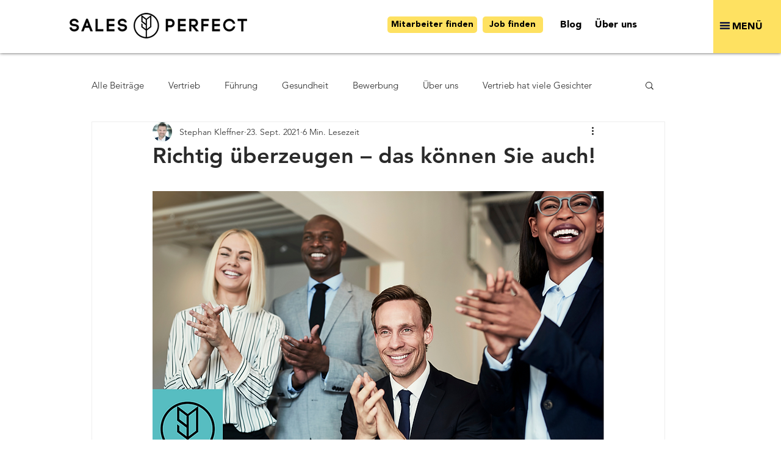

--- FILE ---
content_type: application/javascript
request_url: https://cdn.talentalert.io/widget.js
body_size: 44808
content:
!function(){const t=Symbol('solid-proxy'),e='function'==typeof Proxy,r=Symbol('solid-track'),o={equals:(t,e)=>t===e};let n=I;const a=1,l=2,s={owned:null,cleanups:null,context:null,owner:null},i={};var c=null;let d=null,u=null,p=null,h=null,f=0;function y(t,e){const r=u,o=c,n=0===t.length,a=void 0===e?o:e,l=n?s:{owned:null,cleanups:null,context:a?a.context:null,owner:a},i=n?t:()=>t(()=>k(()=>F(l)));c=l,u=null;try{return q(i,!0)}finally{u=r,c=o}}function g(t,e){const r={value:t,observers:null,observerSlots:null,comparator:(e=e?Object.assign({},o,e):o).equals||void 0};return[E.bind(r),t=>('function'==typeof t&&(t=t(r.value)),M(r,t))]}function w(t,e,r){L(B(t,e,!0,a))}function m(t,e,r){L(B(t,e,!1,a))}function b(t,e,r){n=N;const o=B(t,e,!1,a);o.user=!0,h?h.push(o):L(o)}function v(t,e,r){r=r?Object.assign({},o,r):o;const n=B(t,e,!0,0);return n.observers=null,n.observerSlots=null,n.comparator=r.equals||void 0,L(n),E.bind(n)}function x(t,e,r){let o,n,a;'function'==typeof e?(o=t,n=e,a={}):(o=!0,n=t,a=e||{});let l=null,s=i,d=!1,p='initialValue'in a,h='function'==typeof o&&v(o);const f=new Set,[y,m]=(a.storage||g)(a.initialValue),[b,x]=g(void 0),[C,P]=g(void 0,{equals:!1}),[O,S]=g(p?'ready':'unresolved');function A(t,e,r,o){return l===t&&(l=null,void 0!==o&&(p=!0),t!==s&&e!==s||!a.onHydrated||queueMicrotask(()=>a.onHydrated(o,{value:e})),s=i,((t,e)=>{q(()=>{void 0===e&&m(()=>t),S(void 0!==e?'errored':p?'ready':'unresolved'),x(e);for(const t of f.keys())t.decrement();f.clear()},!1)})(e,r)),e}function T(){const t=y(),e=b();if(void 0!==e&&!l)throw e;return u&&u.user,t}function j(t=!0){if(!1!==t&&d)return;d=!1;const e=h?h():o;if(null==e||!1===e)return void A(l,k(y));let r;const a=s!==i?s:k(()=>{try{return n(e,{value:y(),refetching:t})}catch(t){r=t}});var c;if(void 0===r)return(c=a)&&'object'==typeof c&&'then'in c?(l=a,'v'in a?(1===a.s?A(l,a.v,void 0,e):A(l,void 0,Q(a.v),e),a):(d=!0,queueMicrotask(()=>d=!1),q(()=>{S(p?'refreshing':'pending'),P()},!1),a.then(t=>A(a,t,void 0,e),t=>A(a,void 0,Q(t),e)))):(A(l,a,void 0,e),a);A(l,void 0,Q(r),e)}Object.defineProperties(T,{state:{get:()=>O()},error:{get:()=>b()},loading:{get(){const t=O();return'pending'===t||'refreshing'===t}},latest:{get(){if(!p)return T();const t=b();if(t&&!l)throw t;return y()}}});let R=c;return h?w(()=>(R=c,j(!1))):j(!1),[T,{refetch:t=>(e=>{const r=c,o=u;c=e,u=null;try{return q(()=>j(t),!0)}catch(t){U(t)}finally{c=r,u=o}})(R),mutate:m}]}function k(t){if(null===u)return t();const e=u;u=null;try{return t()}finally{u=e}}function C(t,e,r){const o=Array.isArray(t);let n,a=r&&r.defer;return r=>{let l;if(o){l=Array(t.length);for(let e=0;e<t.length;e++)l[e]=t[e]()}else l=t();if(a)return a=!1,r;const s=k(()=>e(l,n,r));return n=l,s}}function P(t){return null===c||(null===c.cleanups?c.cleanups=[t]:c.cleanups.push(t)),t}function O(){return u}const[S,A]=g(!1);function T(t,e){const r=Symbol('context');return{id:r,Provider:G(r),defaultValue:t}}function j(t){let e;return c&&c.context&&void 0!==(e=c.context[t.id])?e:t.defaultValue}function R(t){const e=v(t),r=v(()=>_(e()));return r.toArray=()=>{const t=r();return Array.isArray(t)?t:null!=t?[t]:[]},r}function E(){if(this.sources&&this.state)if(this.state===a)L(this);else{const t=p;p=null,q(()=>$(this),!1),p=t}if(u){const t=this.observers?this.observers.length:0;u.sources?(u.sources.push(this),u.sourceSlots.push(t)):(u.sources=[this],u.sourceSlots=[t]),this.observers?(this.observers.push(u),this.observerSlots.push(u.sources.length-1)):(this.observers=[u],this.observerSlots=[u.sources.length-1])}return this.value}function M(t,e,r){let o=t.value;return t.comparator&&t.comparator(o,e)||(t.value=e,t.observers&&t.observers.length&&q(()=>{for(let e=0;e<t.observers.length;e+=1){const r=t.observers[e],o=d&&d.running;o&&d.disposed.has(r),(o?r.tState:r.state)||(r.pure?p.push(r):h.push(r),r.observers&&z(r)),o||(r.state=a)}if(p.length>1e6)throw p=[],new Error},!1)),e}function L(t){if(!t.fn)return;F(t);const e=f;((t,e,r)=>{let o;const n=c,l=u;u=c=t;try{o=t.fn(e)}catch(e){return t.pure&&(t.state=a,t.owned&&t.owned.forEach(F),t.owned=null),t.updatedAt=r+1,U(e)}finally{u=l,c=n}(!t.updatedAt||t.updatedAt<=r)&&(null!=t.updatedAt&&'observers'in t?M(t,o):t.value=o,t.updatedAt=r)})(t,t.value,e)}function B(t,e,r,o=a,n){const l={fn:t,state:o,updatedAt:null,owned:null,sources:null,sourceSlots:null,cleanups:null,value:e,owner:c,context:c?c.context:null,pure:r};return null===c||c!==s&&(c.owned?c.owned.push(l):c.owned=[l]),l}function D(t){if(0===t.state)return;if(t.state===l)return $(t);if(t.suspense&&k(t.suspense.inFallback))return t.suspense.effects.push(t);const e=[t];for(;(t=t.owner)&&(!t.updatedAt||t.updatedAt<f);)t.state&&e.push(t);for(let r=e.length-1;r>=0;r--)if((t=e[r]).state===a)L(t);else if(t.state===l){const r=p;p=null,q(()=>$(t,e[0]),!1),p=r}}function q(t,e){if(p)return t();let r=!1;e||(p=[]),h?r=!0:h=[],f++;try{const e=t();return(t=>{if(p&&(I(p),p=null),t)return;const e=h;h=null,e.length&&q(()=>n(e),!1)})(r),e}catch(t){r||(h=null),p=null,U(t)}}function I(t){for(let e=0;e<t.length;e++)D(t[e])}function N(t){let e,r=0;for(e=0;e<t.length;e++){const o=t[e];o.user?t[r++]=o:D(o)}for(e=0;e<r;e++)D(t[e])}function $(t,e){t.state=0;for(let r=0;r<t.sources.length;r+=1){const o=t.sources[r];if(o.sources){const t=o.state;t===a?o!==e&&(!o.updatedAt||o.updatedAt<f)&&D(o):t===l&&$(o,e)}}}function z(t){for(let e=0;e<t.observers.length;e+=1){const r=t.observers[e];r.state||(r.state=l,r.pure?p.push(r):h.push(r),r.observers&&z(r))}}function F(t){let e;if(t.sources)for(;t.sources.length;){const e=t.sources.pop(),r=t.sourceSlots.pop(),o=e.observers;if(o&&o.length){const t=o.pop(),n=e.observerSlots.pop();r<o.length&&(t.sourceSlots[n]=r,o[r]=t,e.observerSlots[r]=n)}}if(t.tOwned){for(e=t.tOwned.length-1;e>=0;e--)F(t.tOwned[e]);delete t.tOwned}if(t.owned){for(e=t.owned.length-1;e>=0;e--)F(t.owned[e]);t.owned=null}if(t.cleanups){for(e=t.cleanups.length-1;e>=0;e--)t.cleanups[e]();t.cleanups=null}t.state=0}function Q(t){return t instanceof Error?t:new Error('string'==typeof t?t:'Unknown error',{cause:t})}function U(t,e=c){throw Q(t)}function _(t){if('function'==typeof t&&!t.length)return _(t());if(Array.isArray(t)){const e=[];for(let r=0;r<t.length;r++){const o=_(t[r]);Array.isArray(o)?e.push.apply(e,o):e.push(o)}return e}return t}function G(t,e){return e=>{let r;return m(()=>r=k(()=>(c.context={...c.context,[t]:e.value},R(()=>e.children))),void 0),r}}const K=Symbol('fallback');function H(t){for(let e=0;e<t.length;e++)t[e]()}function V(t,e){return k(()=>t(e||{}))}function W(){return!0}const J={get:(e,r,o)=>r===t?o:e.get(r),has:(e,r)=>r===t||e.has(r),set:W,deleteProperty:W,getOwnPropertyDescriptor:(t,e)=>({configurable:!0,enumerable:!0,get:()=>t.get(e),set:W,deleteProperty:W}),ownKeys:t=>t.keys()};function Y(t){return(t='function'==typeof t?t():t)?t:{}}function X(){for(let t=0,e=this.length;t<e;++t){const e=this[t]();if(void 0!==e)return e}}function Z(...r){let o=!1;for(let e=0;e<r.length;e++){const n=r[e];o=o||!!n&&t in n,r[e]='function'==typeof n?(o=!0,v(n)):n}if(e&&o)return new Proxy({get(t){for(let e=r.length-1;e>=0;e--){const o=Y(r[e])[t];if(void 0!==o)return o}},has(t){for(let e=r.length-1;e>=0;e--)if(t in Y(r[e]))return!0;return!1},keys(){const t=[];for(let e=0;e<r.length;e++)t.push(...Object.keys(Y(r[e])));return[...new Set(t)]}},J);const n={},a=Object.create(null);for(let t=r.length-1;t>=0;t--){const e=r[t];if(!e)continue;const o=Object.getOwnPropertyNames(e);for(let t=o.length-1;t>=0;t--){const r=o[t];if('__proto__'===r||'constructor'===r)continue;const l=Object.getOwnPropertyDescriptor(e,r);if(a[r]){const t=n[r];t&&(l.get?t.push(l.get.bind(e)):void 0!==l.value&&t.push(()=>l.value))}else a[r]=l.get?{enumerable:!0,configurable:!0,get:X.bind(n[r]=[l.get.bind(e)])}:void 0!==l.value?l:void 0}}const l={},s=Object.keys(a);for(let t=s.length-1;t>=0;t--){const e=s[t],r=a[e];r&&r.get?Object.defineProperty(l,e,r):l[e]=r?r.value:void 0}return l}function tt(r,...o){if(e&&t in r){const t=new Set(o.length>1?o.flat():o[0]),e=o.map(t=>new Proxy({get:e=>t.includes(e)?r[e]:void 0,has:e=>t.includes(e)&&e in r,keys:()=>t.filter(t=>t in r)},J));return e.push(new Proxy({get:e=>t.has(e)?void 0:r[e],has:e=>!t.has(e)&&e in r,keys:()=>Object.keys(r).filter(e=>!t.has(e))},J)),e}const n={},a=o.map(()=>({}));for(const t of Object.getOwnPropertyNames(r)){const e=Object.getOwnPropertyDescriptor(r,t),l=!e.get&&!e.set&&e.enumerable&&e.writable&&e.configurable;let s=!1,i=0;for(const r of o)r.includes(t)&&(s=!0,l?a[i][t]=e.value:Object.defineProperty(a[i],t,e)),++i;s||(l?n[t]=e.value:Object.defineProperty(n,t,e))}return[...a,n]}const et=t=>`Stale read from <${t}>.`;function rt(t){const e='fallback'in t&&{fallback:()=>t.fallback};return v(((t,e,o={})=>{let n=[],a=[],l=[],s=0,i=e.length>1?[]:null;return P(()=>H(l)),()=>{let c,d,u=t()||[],p=u.length;return u[r],k(()=>{let t,e,r,f,g,w,m,b,v;if(0===p)0!==s&&(H(l),l=[],n=[],a=[],s=0,i&&(i=[])),o.fallback&&(n=[K],a[0]=y(t=>(l[0]=t,o.fallback())),s=1);else if(0===s){for(a=new Array(p),d=0;d<p;d++)n[d]=u[d],a[d]=y(h);s=p}else{for(r=new Array(p),f=new Array(p),i&&(g=new Array(p)),w=0,m=Math.min(s,p);w<m&&n[w]===u[w];w++);for(m=s-1,b=p-1;m>=w&&b>=w&&n[m]===u[b];m--,b--)r[b]=a[m],f[b]=l[m],i&&(g[b]=i[m]);for(t=new Map,e=new Array(b+1),d=b;d>=w;d--)v=u[d],c=t.get(v),e[d]=void 0===c?-1:c,t.set(v,d);for(c=w;c<=m;c++)v=n[c],d=t.get(v),void 0!==d&&-1!==d?(r[d]=a[c],f[d]=l[c],i&&(g[d]=i[c]),d=e[d],t.set(v,d)):l[c]();for(d=w;d<p;d++)d in r?(a[d]=r[d],l[d]=f[d],i&&(i[d]=g[d],i[d](d))):a[d]=y(h);a=a.slice(0,s=p),n=u.slice(0)}return a});function h(t){if(l[d]=t,i){const[t,r]=g(d);return i[d]=r,e(u[d],t)}return e(u[d])}}})(()=>t.each,t.children,e||void 0))}function ot(t){const e=t.keyed,r=v(()=>t.when,void 0,void 0),o=e?r:v(r,void 0,{equals:(t,e)=>!t==!e});return v(()=>{const n=o();if(n){const a=t.children;return'function'==typeof a&&a.length>0?k(()=>a(e?n:()=>{if(!k(o))throw et('Show');return r()})):a}return t.fallback},void 0,void 0)}function nt(t){const e=R(()=>t.children),r=v(()=>{const t=e(),r=Array.isArray(t)?t:[t];let o=()=>{};for(let t=0;t<r.length;t++){const e=t,n=r[t],a=o,l=v(()=>a()?void 0:n.when,void 0,void 0),s=n.keyed?l:v(l,void 0,{equals:(t,e)=>!t==!e});o=()=>a()||(s()?[e,l,n]:void 0)}return o});return v(()=>{const e=r()();if(!e)return t.fallback;const[o,n,a]=e,l=a.children;return'function'==typeof l&&l.length>0?k(()=>l(a.keyed?n():()=>{if(k(r)()?.[0]!==o)throw et('Match');return n()})):l},void 0,void 0)}function at(t){return t}const lt=new Set(['className','value','readOnly','noValidate','formNoValidate','isMap','noModule','playsInline','allowfullscreen','async','autofocus','autoplay','checked','controls','default','disabled','formnovalidate','hidden','indeterminate','inert','ismap','loop','multiple','muted','nomodule','novalidate','open','playsinline','readonly','required','reversed','seamless','selected']),st=new Set(['innerHTML','textContent','innerText','children']),it=Object.assign(Object.create(null),{className:'class',htmlFor:'for'}),ct=Object.assign(Object.create(null),{class:'className',novalidate:{$:'noValidate',FORM:1},formnovalidate:{$:'formNoValidate',BUTTON:1,INPUT:1},ismap:{$:'isMap',IMG:1},nomodule:{$:'noModule',SCRIPT:1},playsinline:{$:'playsInline',VIDEO:1},readonly:{$:'readOnly',INPUT:1,TEXTAREA:1}}),dt=new Set(['beforeinput','click','dblclick','contextmenu','focusin','focusout','input','keydown','keyup','mousedown','mousemove','mouseout','mouseover','mouseup','pointerdown','pointermove','pointerout','pointerover','pointerup','touchend','touchmove','touchstart']),ut=t=>v(()=>t()),pt='_$DX_DELEGATE';function ht(t,e,r,o){let n;const a=()=>(n||(n=(()=>{const e=document.createElement('template');return e.innerHTML=t,e.content.firstChild})())).cloneNode(!0);return a.cloneNode=a,a}function ft(t,e=window.document){const r=e[pt]||(e[pt]=new Set);for(let o=0,n=t.length;o<n;o++){const n=t[o];r.has(n)||(r.add(n),e.addEventListener(n,Pt))}}function yt(t,e,r){null==r?t.removeAttribute(e):t.setAttribute(e,r)}function gt(t,e){null==e?t.removeAttribute('class'):t.className=e}function wt(t,e,r,o){if(o)Array.isArray(r)?(t[`$$${e}`]=r[0],t[`$$${e}Data`]=r[1]):t[`$$${e}`]=r;else if(Array.isArray(r)){const o=r[0];t.addEventListener(e,r[0]=e=>o.call(t,r[1],e))}else t.addEventListener(e,r,'function'!=typeof r&&r)}function mt(t,e,r){if(!e)return r?yt(t,'style'):e;const o=t.style;if('string'==typeof e)return o.cssText=e;let n,a;for(a in'string'==typeof r&&(o.cssText=r=void 0),r||(r={}),e||(e={}),r)null==e[a]&&o.removeProperty(a),delete r[a];for(a in e)n=e[a],n!==r[a]&&(o.setProperty(a,n),r[a]=n);return r}function bt(t,e={},r,o){const n={};return o||m(()=>n.children=Ot(t,e.children,n.children)),m(()=>'function'==typeof e.ref&&vt(e.ref,t)),m(()=>((t,e,r,o,n={},a=!1)=>{e||(e={});for(const r in n)if(!(r in e)){if('children'===r)continue;n[r]=Ct(t,r,null,n[r],0,a,e)}for(const r in e){if('children'===r)continue;const o=e[r];n[r]=Ct(t,r,o,n[r],0,a,e)}})(t,e,0,0,n,!0)),n}function vt(t,e,r){return k(()=>t(e,r))}function xt(t,e,r,o){if(void 0===r||o||(o=[]),'function'!=typeof e)return Ot(t,e,o,r);m(o=>Ot(t,e(),o,r),o)}function kt(t,e,r){const o=e.trim().split(/\s+/);for(let e=0,n=o.length;e<n;e++)t.classList.toggle(o[e],r)}function Ct(t,e,r,o,n,a,l){let s,i,c,d,u;if('style'===e)return mt(t,r,o);if('classList'===e)return((t,e,r={})=>{const o=Object.keys(e||{}),n=Object.keys(r);let a,l;for(a=0,l=n.length;a<l;a++){const o=n[a];o&&'undefined'!==o&&!e[o]&&(kt(t,o,!1),delete r[o])}for(a=0,l=o.length;a<l;a++){const n=o[a],l=!!e[n];n&&'undefined'!==n&&r[n]!==l&&l&&(kt(t,n,!0),r[n]=l)}return r})(t,r,o);if(r===o)return o;if('ref'===e)a||r(t);else if('on:'===e.slice(0,3)){const n=e.slice(3);o&&t.removeEventListener(n,o,'function'!=typeof o&&o),r&&t.addEventListener(n,r,'function'!=typeof r&&r)}else if('oncapture:'===e.slice(0,10)){const n=e.slice(10);o&&t.removeEventListener(n,o,!0),r&&t.addEventListener(n,r,!0)}else if('on'===e.slice(0,2)){const n=e.slice(2).toLowerCase(),a=dt.has(n);if(!a&&o){const e=Array.isArray(o)?o[0]:o;t.removeEventListener(n,e)}(a||r)&&(wt(t,n,r,a),a&&ft([n]))}else'attr:'===e.slice(0,5)?yt(t,e.slice(5),r):'bool:'===e.slice(0,5)?((t,e,r)=>{r?t.setAttribute(e,''):t.removeAttribute(e)})(t,e.slice(5),r):(u='prop:'===e.slice(0,5))||(c=st.has(e))||(d=((t,e)=>{const r=ct[t];return'object'==typeof r?r[e]?r.$:void 0:r})(e,t.tagName))||(i=lt.has(e))||(s=t.nodeName.includes('-')||'is'in l)?(u&&(e=e.slice(5),i=!0),'class'===e||'className'===e?gt(t,r):!s||i||c?t[d||e]=r:t[(p=e,p.toLowerCase().replace(/-([a-z])/g,(t,e)=>e.toUpperCase()))]=r):yt(t,it[e]||e,r);var p;return r}function Pt(t){let e=t.target;const r=`$$${t.type}`,o=t.target,n=t.currentTarget,a=e=>Object.defineProperty(t,'target',{configurable:!0,value:e}),l=()=>{const o=e[r];if(o&&!e.disabled){const n=e[`${r}Data`];if(void 0!==n?o.call(e,n,t):o.call(e,t),t.cancelBubble)return}return e.host&&'string'!=typeof e.host&&!e.host._$host&&e.contains(t.target)&&a(e.host),!0},s=()=>{for(;l()&&(e=e._$host||e.parentNode||e.host););};if(Object.defineProperty(t,'currentTarget',{configurable:!0,get:()=>e||document}),t.composedPath){const r=t.composedPath();a(r[0]);for(let t=0;t<r.length-2&&(e=r[t],l());t++){if(e._$host){e=e._$host,s();break}if(e.parentNode===n)break}}else s();a(o)}function Ot(t,e,r,o,n){for(;'function'==typeof r;)r=r();if(e===r)return r;const a=typeof e,l=void 0!==o;if(t=l&&r[0]&&r[0].parentNode||t,'string'===a||'number'===a){if('number'===a&&(e=e.toString())===r)return r;if(l){let n=r[0];n&&3===n.nodeType?n.data!==e&&(n.data=e):n=document.createTextNode(e),r=Tt(t,r,o,n)}else r=''!==r&&'string'==typeof r?t.firstChild.data=e:t.textContent=e}else if(null==e||'boolean'===a)r=Tt(t,r,o);else{if('function'===a)return m(()=>{let n=e();for(;'function'==typeof n;)n=n();r=Ot(t,n,r,o)}),()=>r;if(Array.isArray(e)){const a=[],s=r&&Array.isArray(r);if(St(a,e,r,n))return m(()=>r=Ot(t,a,r,o,!0)),()=>r;if(0===a.length){if(r=Tt(t,r,o),l)return r}else s?0===r.length?At(t,a,o):((t,e,r)=>{let o=r.length,n=e.length,a=o,l=0,s=0,i=e[n-1].nextSibling,c=null;for(;l<n||s<a;)if(e[l]!==r[s]){for(;e[n-1]===r[a-1];)n--,a--;if(n===l){const e=a<o?s?r[s-1].nextSibling:r[a-s]:i;for(;s<a;)t.insertBefore(r[s++],e)}else if(a===s)for(;l<n;)c&&c.has(e[l])||e[l].remove(),l++;else if(e[l]===r[a-1]&&r[s]===e[n-1]){const o=e[--n].nextSibling;t.insertBefore(r[s++],e[l++].nextSibling),t.insertBefore(r[--a],o),e[n]=r[a]}else{if(!c){c=new Map;let t=s;for(;t<a;)c.set(r[t],t++)}const o=c.get(e[l]);if(null!=o)if(s<o&&o<a){let i,d=l,u=1;for(;++d<n&&d<a&&null!=(i=c.get(e[d]))&&i===o+u;)u++;if(u>o-s){const n=e[l];for(;s<o;)t.insertBefore(r[s++],n)}else t.replaceChild(r[s++],e[l++])}else l++;else e[l++].remove()}}else l++,s++})(t,r,a):(r&&Tt(t),At(t,a));r=a}else if(e.nodeType){if(Array.isArray(r)){if(l)return r=Tt(t,r,o,e);Tt(t,r,null,e)}else null!=r&&''!==r&&t.firstChild?t.replaceChild(e,t.firstChild):t.appendChild(e);r=e}}return r}function St(t,e,r,o){let n=!1;for(let a=0,l=e.length;a<l;a++){let l,s=e[a],i=r&&r[t.length];if(null==s||!0===s||!1===s);else if('object'==(l=typeof s)&&s.nodeType)t.push(s);else if(Array.isArray(s))n=St(t,s,i)||n;else if('function'===l)if(o){for(;'function'==typeof s;)s=s();n=St(t,Array.isArray(s)?s:[s],Array.isArray(i)?i:[i])||n}else t.push(s),n=!0;else{const e=String(s);i&&3===i.nodeType&&i.data===e?t.push(i):t.push(document.createTextNode(e))}}return n}function At(t,e,r=null){for(let o=0,n=e.length;o<n;o++)t.insertBefore(e[o],r)}function Tt(t,e,r,o){if(void 0===r)return t.textContent='';const n=o||document.createTextNode('');if(e.length){let o=!1;for(let a=e.length-1;a>=0;a--){const l=e[a];if(n!==l){const e=l.parentNode===t;o||a?e&&l.remove():e?t.replaceChild(n,l):t.insertBefore(n,r)}else o=!0}}else t.insertBefore(n,r);return[n]}function jt(t){if(t)try{return JSON.parse(t)}catch(e){return t}}function Rt(t,e,r,o){if(null==r||!1===r)return t.removeAttribute(e);let n=o?JSON.stringify(r):r;t.__updating[e]=!0,'true'===n&&(n=''),t.setAttribute(e,n),Promise.resolve().then(()=>delete t.__updating[e])}function Et(t){return null!=t&&('object'==typeof t||'function'==typeof t)}let Mt;var Lt=class{constructor(){this.listeners=new Set,this.subscribe=this.subscribe.bind(this)}subscribe(t){return this.listeners.add(t),this.onSubscribe(),()=>{this.listeners.delete(t),this.onUnsubscribe()}}hasListeners(){return this.listeners.size>0}onSubscribe(){}onUnsubscribe(){}},Bt=('undefined'!=typeof global?global:'undefined'!=typeof self?self:'undefined'!=typeof window?window:{}).performance||{};Bt.now||Bt.mozNow||Bt.msNow||Bt.oNow||Bt.webkitNow;var Dt={},qt='undefined'==typeof window||'Deno'in globalThis;function It(){}function Nt(t){return'number'==typeof t&&t>=0&&t!==1/0}function $t(t,e){return Math.max(t+(e||0)-Date.now(),0)}function zt(t,e){return'function'==typeof t?t(e):t}function Ft(t,e){return'function'==typeof t?t(e):t}function Qt(t,e){const{type:r='all',exact:o,fetchStatus:n,predicate:a,queryKey:l,stale:s}=t;if(l)if(o){if(e.queryHash!==_t(l,e.options))return!1}else if(!Kt(e.queryKey,l))return!1;if('all'!==r){const t=e.isActive();if('active'===r&&!t)return!1;if('inactive'===r&&t)return!1}return!('boolean'==typeof s&&e.isStale()!==s||n&&n!==e.state.fetchStatus||a&&!a(e))}function Ut(t,e){const{exact:r,status:o,predicate:n,mutationKey:a}=t;if(a){if(!e.options.mutationKey)return!1;if(r){if(Gt(e.options.mutationKey)!==Gt(a))return!1}else if(!Kt(e.options.mutationKey,a))return!1}return!(o&&e.state.status!==o||n&&!n(e))}function _t(t,e){return(e?.queryKeyHashFn||Gt)(t)}function Gt(t){return JSON.stringify(t,(t,e)=>Jt(e)?Object.keys(e).sort().reduce((t,r)=>(t[r]=e[r],t),{}):e)}function Kt(t,e){return t===e||typeof t==typeof e&&!(!t||!e||'object'!=typeof t||'object'!=typeof e)&&Object.keys(e).every(r=>Kt(t[r],e[r]))}function Ht(t,e){if(t===e)return t;const r=Wt(t)&&Wt(e);if(r||Jt(t)&&Jt(e)){const o=r?t:Object.keys(t),n=o.length,a=r?e:Object.keys(e),l=a.length,s=r?[]:{},i=new Set(o);let c=0;for(let o=0;o<l;o++){const n=r?o:a[o];(!r&&i.has(n)||r)&&void 0===t[n]&&void 0===e[n]?(s[n]=void 0,c++):(s[n]=Ht(t[n],e[n]),s[n]===t[n]&&void 0!==t[n]&&c++)}return n===l&&c===n?t:s}return e}function Vt(t,e){if(!e||Object.keys(t).length!==Object.keys(e).length)return!1;for(const r in t)if(t[r]!==e[r])return!1;return!0}function Wt(t){return Array.isArray(t)&&t.length===Object.keys(t).length}function Jt(t){if(!Yt(t))return!1;const e=t.constructor;if(void 0===e)return!0;const r=e.prototype;return!!Yt(r)&&!!r.hasOwnProperty('isPrototypeOf')&&Object.getPrototypeOf(t)===Object.prototype}function Yt(t){return'[object Object]'===Object.prototype.toString.call(t)}function Xt(t,e,r){if('function'==typeof r.structuralSharing)return r.structuralSharing(t,e);if(!1!==r.structuralSharing){if('production'!==Dt.NODE_ENV)try{return Ht(t,e)}catch(t){throw t}return Ht(t,e)}return e}function Zt(t,e,r=0){const o=[...t,e];return r&&o.length>r?o.slice(1):o}function te(t,e,r=0){const o=[e,...t];return r&&o.length>r?o.slice(0,-1):o}var ee=Symbol();function re(t,e){return'production'!==Dt.NODE_ENV&&t.queryFn,!t.queryFn&&e?.initialPromise?()=>e.initialPromise:t.queryFn&&t.queryFn!==ee?t.queryFn:()=>Promise.reject(new Error(`Missing queryFn: '${t.queryHash}'`))}var oe=new class extends Lt{#t;#e;#r;constructor(){super(),this.#r=t=>{if(!qt&&window.addEventListener){const e=()=>t();return window.addEventListener('visibilitychange',e,!1),()=>{window.removeEventListener('visibilitychange',e)}}}}onSubscribe(){this.#e||this.setEventListener(this.#r)}onUnsubscribe(){this.hasListeners()||(this.#e?.(),this.#e=void 0)}setEventListener(t){this.#r=t,this.#e?.(),this.#e=t(t=>{'boolean'==typeof t?this.setFocused(t):this.onFocus()})}setFocused(t){this.#t!==t&&(this.#t=t,this.onFocus())}onFocus(){const t=this.isFocused();this.listeners.forEach(e=>{e(t)})}isFocused(){return'boolean'==typeof this.#t?this.#t:'hidden'!==globalThis.document?.visibilityState}},ne=new class extends Lt{#o=!0;#e;#r;constructor(){super(),this.#r=t=>{if(!qt&&window.addEventListener){const e=()=>t(!0),r=()=>t(!1);return window.addEventListener('online',e,!1),window.addEventListener('offline',r,!1),()=>{window.removeEventListener('online',e),window.removeEventListener('offline',r)}}}}onSubscribe(){this.#e||this.setEventListener(this.#r)}onUnsubscribe(){this.hasListeners()||(this.#e?.(),this.#e=void 0)}setEventListener(t){this.#r=t,this.#e?.(),this.#e=t(this.setOnline.bind(this))}setOnline(t){this.#o!==t&&(this.#o=t,this.listeners.forEach(e=>{e(t)}))}isOnline(){return this.#o}};function ae(){let t,e;const r=new Promise((r,o)=>{t=r,e=o});function o(t){Object.assign(r,t),delete r.resolve,delete r.reject}return r.status='pending',r.catch(()=>{}),r.resolve=e=>{o({status:'fulfilled',value:e}),t(e)},r.reject=t=>{o({status:'rejected',reason:t}),e(t)},r}function le(t){return Math.min(1e3*2**t,3e4)}function se(t){return'online'!==(t??'online')||ne.isOnline()}var ie=class extends Error{constructor(t){super('CancelledError'),this.revert=t?.revert,this.silent=t?.silent}};function ce(t){return t instanceof ie}function de(t){let e,r=!1,o=0,n=!1;const a=ae(),l=()=>oe.isFocused()&&('always'===t.networkMode||ne.isOnline())&&t.canRun(),s=()=>se(t.networkMode)&&t.canRun(),i=r=>{n||(n=!0,t.onSuccess?.(r),e?.(),a.resolve(r))},c=r=>{n||(n=!0,t.onError?.(r),e?.(),a.reject(r))},d=()=>new Promise(r=>{e=t=>{(n||l())&&r(t)},t.onPause?.()}).then(()=>{e=void 0,n||t.onContinue?.()}),u=()=>{if(n)return;let e;const a=0===o?t.initialPromise:void 0;try{e=a??t.fn()}catch(t){e=Promise.reject(t)}Promise.resolve(e).then(i).catch(e=>{if(n)return;const a=t.retry??(qt?0:3),s=t.retryDelay??le,i='function'==typeof s?s(o,e):s,p=!0===a||'number'==typeof a&&o<a||'function'==typeof a&&a(o,e);var h;!r&&p?(o++,t.onFail?.(o,e),(h=i,new Promise(t=>{setTimeout(t,h)})).then(()=>l()?void 0:d()).then(()=>{r?c(e):u()})):c(e)})};return{promise:a,cancel:e=>{n||(c(new ie(e)),t.abort?.())},continue:()=>(e?.(),a),cancelRetry:()=>{r=!0},continueRetry:()=>{r=!1},canStart:s,start:()=>(s()?u():d().then(u),a)}}var ue=t=>setTimeout(t,0),pe=(()=>{let t=[],e=0,r=t=>{t()},o=t=>{t()},n=ue;const a=o=>{e?t.push(o):n(()=>{r(o)})};return{batch:a=>{let l;e++;try{l=a()}finally{e--,e||(()=>{const e=t;t=[],e.length&&n(()=>{o(()=>{e.forEach(t=>{r(t)})})})})()}return l},batchCalls:t=>(...e)=>{a(()=>{t(...e)})},schedule:a,setNotifyFunction:t=>{r=t},setBatchNotifyFunction:t=>{o=t},setScheduler:t=>{n=t}}})(),he=class{#n;destroy(){this.clearGcTimeout()}scheduleGc(){this.clearGcTimeout(),Nt(this.gcTime)&&(this.#n=setTimeout(()=>{this.optionalRemove()},this.gcTime))}updateGcTime(t){this.gcTime=Math.max(this.gcTime||0,t??(qt?1/0:3e5))}clearGcTimeout(){this.#n&&(clearTimeout(this.#n),this.#n=void 0)}},fe=class extends he{#a;#l;#s;#i;#c;#d;#u;constructor(t){super(),this.#u=!1,this.#d=t.defaultOptions,this.setOptions(t.options),this.observers=[],this.#i=t.client,this.#s=this.#i.getQueryCache(),this.queryKey=t.queryKey,this.queryHash=t.queryHash,this.#a=(t=>{const e='function'==typeof t.initialData?t.initialData():t.initialData,r=void 0!==e,o=r?'function'==typeof t.initialDataUpdatedAt?t.initialDataUpdatedAt():t.initialDataUpdatedAt:0;return{data:e,dataUpdateCount:0,dataUpdatedAt:r?o??Date.now():0,error:null,errorUpdateCount:0,errorUpdatedAt:0,fetchFailureCount:0,fetchFailureReason:null,fetchMeta:null,isInvalidated:!1,status:r?'success':'pending',fetchStatus:'idle'}})(this.options),this.state=t.state??this.#a,this.scheduleGc()}get meta(){return this.options.meta}get promise(){return this.#c?.promise}setOptions(t){this.options={...this.#d,...t},this.updateGcTime(this.options.gcTime)}optionalRemove(){this.observers.length||'idle'!==this.state.fetchStatus||this.#s.remove(this)}setData(t,e){const r=Xt(this.state.data,t,this.options);return this.#p({data:r,type:'success',dataUpdatedAt:e?.updatedAt,manual:e?.manual}),r}setState(t,e){this.#p({type:'setState',state:t,setStateOptions:e})}cancel(t){const e=this.#c?.promise;return this.#c?.cancel(t),e?e.then(It).catch(It):Promise.resolve()}destroy(){super.destroy(),this.cancel({silent:!0})}reset(){this.destroy(),this.setState(this.#a)}isActive(){return this.observers.some(t=>!1!==Ft(t.options.enabled,this))}isDisabled(){return this.getObserversCount()>0?!this.isActive():this.options.queryFn===ee||this.state.dataUpdateCount+this.state.errorUpdateCount===0}isStatic(){return this.getObserversCount()>0&&this.observers.some(t=>'static'===zt(t.options.staleTime,this))}isStale(){return this.getObserversCount()>0?this.observers.some(t=>t.getCurrentResult().isStale):void 0===this.state.data||this.state.isInvalidated}isStaleByTime(t=0){return void 0===this.state.data||'static'!==t&&(!!this.state.isInvalidated||!$t(this.state.dataUpdatedAt,t))}onFocus(){const t=this.observers.find(t=>t.shouldFetchOnWindowFocus());t?.refetch({cancelRefetch:!1}),this.#c?.continue()}onOnline(){const t=this.observers.find(t=>t.shouldFetchOnReconnect());t?.refetch({cancelRefetch:!1}),this.#c?.continue()}addObserver(t){this.observers.includes(t)||(this.observers.push(t),this.clearGcTimeout(),this.#s.notify({type:'observerAdded',query:this,observer:t}))}removeObserver(t){this.observers.includes(t)&&(this.observers=this.observers.filter(e=>e!==t),this.observers.length||(this.#c&&(this.#u?this.#c.cancel({revert:!0}):this.#c.cancelRetry()),this.scheduleGc()),this.#s.notify({type:'observerRemoved',query:this,observer:t}))}getObserversCount(){return this.observers.length}invalidate(){this.state.isInvalidated||this.#p({type:'invalidate'})}fetch(t,e){if('idle'!==this.state.fetchStatus)if(void 0!==this.state.data&&e?.cancelRefetch)this.cancel({silent:!0});else if(this.#c)return this.#c.continueRetry(),this.#c.promise;if(t&&this.setOptions(t),!this.options.queryFn){const t=this.observers.find(t=>t.options.queryFn);t&&this.setOptions(t.options)}'production'!==Dt.NODE_ENV&&Array.isArray(this.options.queryKey);const r=new AbortController,o=t=>{Object.defineProperty(t,'signal',{enumerable:!0,get:()=>(this.#u=!0,r.signal)})},n=()=>{const t=re(this.options,e),r=(()=>{const t={client:this.#i,queryKey:this.queryKey,meta:this.meta};return o(t),t})();return this.#u=!1,this.options.persister?this.options.persister(t,r,this):t(r)},a=(()=>{const t={fetchOptions:e,options:this.options,queryKey:this.queryKey,client:this.#i,state:this.state,fetchFn:n};return o(t),t})();this.options.behavior?.onFetch(a,this),this.#l=this.state,'idle'!==this.state.fetchStatus&&this.state.fetchMeta===a.fetchOptions?.meta||this.#p({type:'fetch',meta:a.fetchOptions?.meta});const l=t=>{ce(t)&&t.silent||this.#p({type:'error',error:t}),ce(t)||(this.#s.config.onError?.(t,this),this.#s.config.onSettled?.(this.state.data,t,this)),this.scheduleGc()};return this.#c=de({initialPromise:e?.initialPromise,fn:a.fetchFn,abort:r.abort.bind(r),onSuccess:t=>{if(void 0!==t){try{this.setData(t)}catch(t){return void l(t)}this.#s.config.onSuccess?.(t,this),this.#s.config.onSettled?.(t,this.state.error,this),this.scheduleGc()}else l(new Error(`${this.queryHash} data is undefined`))},onError:l,onFail:(t,e)=>{this.#p({type:'failed',failureCount:t,error:e})},onPause:()=>{this.#p({type:'pause'})},onContinue:()=>{this.#p({type:'continue'})},retry:a.options.retry,retryDelay:a.options.retryDelay,networkMode:a.options.networkMode,canRun:()=>!0}),this.#c.start()}#p(t){this.state=(e=>{switch(t.type){case'failed':return{...e,fetchFailureCount:t.failureCount,fetchFailureReason:t.error};case'pause':return{...e,fetchStatus:'paused'};case'continue':return{...e,fetchStatus:'fetching'};case'fetch':return{...e,...ye(e.data,this.options),fetchMeta:t.meta??null};case'success':return this.#l=void 0,{...e,data:t.data,dataUpdateCount:e.dataUpdateCount+1,dataUpdatedAt:t.dataUpdatedAt??Date.now(),error:null,isInvalidated:!1,status:'success',...!t.manual&&{fetchStatus:'idle',fetchFailureCount:0,fetchFailureReason:null}};case'error':const r=t.error;return ce(r)&&r.revert&&this.#l?{...this.#l,fetchStatus:'idle'}:{...e,error:r,errorUpdateCount:e.errorUpdateCount+1,errorUpdatedAt:Date.now(),fetchFailureCount:e.fetchFailureCount+1,fetchFailureReason:r,fetchStatus:'idle',status:'error'};case'invalidate':return{...e,isInvalidated:!0};case'setState':return{...e,...t.state}}})(this.state),pe.batch(()=>{this.observers.forEach(t=>{t.onQueryUpdate()}),this.#s.notify({query:this,type:'updated',action:t})})}};function ye(t,e){return{fetchFailureCount:0,fetchFailureReason:null,fetchStatus:se(e.networkMode)?'fetching':'paused',...void 0===t&&{error:null,status:'pending'}}}var ge=class extends Lt{constructor(t={}){super(),this.config=t,this.#h=new Map}#h;build(t,e,r){const o=e.queryKey,n=e.queryHash??_t(o,e);let a=this.get(n);return a||(a=new fe({client:t,queryKey:o,queryHash:n,options:t.defaultQueryOptions(e),state:r,defaultOptions:t.getQueryDefaults(o)}),this.add(a)),a}add(t){this.#h.has(t.queryHash)||(this.#h.set(t.queryHash,t),this.notify({type:'added',query:t}))}remove(t){const e=this.#h.get(t.queryHash);e&&(t.destroy(),e===t&&this.#h.delete(t.queryHash),this.notify({type:'removed',query:t}))}clear(){pe.batch(()=>{this.getAll().forEach(t=>{this.remove(t)})})}get(t){return this.#h.get(t)}getAll(){return[...this.#h.values()]}find(t){const e={exact:!0,...t};return this.getAll().find(t=>Qt(e,t))}findAll(t={}){const e=this.getAll();return Object.keys(t).length>0?e.filter(e=>Qt(t,e)):e}notify(t){pe.batch(()=>{this.listeners.forEach(e=>{e(t)})})}onFocus(){pe.batch(()=>{this.getAll().forEach(t=>{t.onFocus()})})}onOnline(){pe.batch(()=>{this.getAll().forEach(t=>{t.onOnline()})})}},we=class extends he{#f;#y;#c;constructor(t){super(),this.mutationId=t.mutationId,this.#y=t.mutationCache,this.#f=[],this.state=t.state||{context:void 0,data:void 0,error:null,failureCount:0,failureReason:null,isPaused:!1,status:'idle',variables:void 0,submittedAt:0},this.setOptions(t.options),this.scheduleGc()}setOptions(t){this.options=t,this.updateGcTime(this.options.gcTime)}get meta(){return this.options.meta}addObserver(t){this.#f.includes(t)||(this.#f.push(t),this.clearGcTimeout(),this.#y.notify({type:'observerAdded',mutation:this,observer:t}))}removeObserver(t){this.#f=this.#f.filter(e=>e!==t),this.scheduleGc(),this.#y.notify({type:'observerRemoved',mutation:this,observer:t})}optionalRemove(){this.#f.length||('pending'===this.state.status?this.scheduleGc():this.#y.remove(this))}continue(){return this.#c?.continue()??this.execute(this.state.variables)}async execute(t){const e=()=>{this.#p({type:'continue'})};this.#c=de({fn:()=>this.options.mutationFn?this.options.mutationFn(t):Promise.reject(new Error('No mutationFn found')),onFail:(t,e)=>{this.#p({type:'failed',failureCount:t,error:e})},onPause:()=>{this.#p({type:'pause'})},onContinue:e,retry:this.options.retry??0,retryDelay:this.options.retryDelay,networkMode:this.options.networkMode,canRun:()=>this.#y.canRun(this)});const r='pending'===this.state.status,o=!this.#c.canStart();try{if(r)e();else{this.#p({type:'pending',variables:t,isPaused:o}),await(this.#y.config.onMutate?.(t,this));const e=await(this.options.onMutate?.(t));e!==this.state.context&&this.#p({type:'pending',context:e,variables:t,isPaused:o})}const n=await this.#c.start();return await(this.#y.config.onSuccess?.(n,t,this.state.context,this)),await(this.options.onSuccess?.(n,t,this.state.context)),await(this.#y.config.onSettled?.(n,null,this.state.variables,this.state.context,this)),await(this.options.onSettled?.(n,null,t,this.state.context)),this.#p({type:'success',data:n}),n}catch(e){try{throw await(this.#y.config.onError?.(e,t,this.state.context,this)),await(this.options.onError?.(e,t,this.state.context)),await(this.#y.config.onSettled?.(void 0,e,this.state.variables,this.state.context,this)),await(this.options.onSettled?.(void 0,e,t,this.state.context)),e}finally{this.#p({type:'error',error:e})}}finally{this.#y.runNext(this)}}#p(t){this.state=(e=>{switch(t.type){case'failed':return{...e,failureCount:t.failureCount,failureReason:t.error};case'pause':return{...e,isPaused:!0};case'continue':return{...e,isPaused:!1};case'pending':return{...e,context:t.context,data:void 0,failureCount:0,failureReason:null,error:null,isPaused:t.isPaused,status:'pending',variables:t.variables,submittedAt:Date.now()};case'success':return{...e,data:t.data,failureCount:0,failureReason:null,error:null,status:'success',isPaused:!1};case'error':return{...e,data:void 0,error:t.error,failureCount:e.failureCount+1,failureReason:t.error,isPaused:!1,status:'error'}}})(this.state),pe.batch(()=>{this.#f.forEach(e=>{e.onMutationUpdate(t)}),this.#y.notify({mutation:this,type:'updated',action:t})})}},me=class extends Lt{constructor(t={}){super(),this.config=t,this.#g=new Set,this.#w=new Map,this.#m=0}#g;#w;#m;build(t,e,r){const o=new we({mutationCache:this,mutationId:++this.#m,options:t.defaultMutationOptions(e),state:r});return this.add(o),o}add(t){this.#g.add(t);const e=be(t);if('string'==typeof e){const r=this.#w.get(e);r?r.push(t):this.#w.set(e,[t])}this.notify({type:'added',mutation:t})}remove(t){if(this.#g.delete(t)){const e=be(t);if('string'==typeof e){const r=this.#w.get(e);if(r)if(r.length>1){const e=r.indexOf(t);-1!==e&&r.splice(e,1)}else r[0]===t&&this.#w.delete(e)}}this.notify({type:'removed',mutation:t})}canRun(t){const e=be(t);if('string'==typeof e){const r=this.#w.get(e),o=r?.find(t=>'pending'===t.state.status);return!o||o===t}return!0}runNext(t){const e=be(t);if('string'==typeof e){const r=this.#w.get(e)?.find(e=>e!==t&&e.state.isPaused);return r?.continue()??Promise.resolve()}return Promise.resolve()}clear(){pe.batch(()=>{this.#g.forEach(t=>{this.notify({type:'removed',mutation:t})}),this.#g.clear(),this.#w.clear()})}getAll(){return Array.from(this.#g)}find(t){const e={exact:!0,...t};return this.getAll().find(t=>Ut(e,t))}findAll(t={}){return this.getAll().filter(e=>Ut(t,e))}notify(t){pe.batch(()=>{this.listeners.forEach(e=>{e(t)})})}resumePausedMutations(){const t=this.getAll().filter(t=>t.state.isPaused);return pe.batch(()=>Promise.all(t.map(t=>t.continue().catch(It))))}};function be(t){return t.options.scope?.id}function ve(t){return{onFetch:(e,r)=>{const o=e.options,n=e.fetchOptions?.meta?.fetchMore?.direction,a=e.state.data?.pages||[],l=e.state.data?.pageParams||[];let s={pages:[],pageParams:[]},i=0;const c=async()=>{let r=!1;const c=re(e.options,e.fetchOptions),d=async(t,o,n)=>{if(r)return Promise.reject();if(null==o&&t.pages.length)return Promise.resolve(t);const a=(()=>{const t={client:e.client,queryKey:e.queryKey,pageParam:o,direction:n?'backward':'forward',meta:e.options.meta};var a;return a=t,Object.defineProperty(a,'signal',{enumerable:!0,get:()=>(e.signal.aborted?r=!0:e.signal.addEventListener('abort',()=>{r=!0}),e.signal)}),t})(),l=await c(a),{maxPages:s}=e.options,i=n?te:Zt;return{pages:i(t.pages,l,s),pageParams:i(t.pageParams,o,s)}};if(n&&a.length){const t='backward'===n,e={pages:a,pageParams:l},r=(t?ke:xe)(o,e);s=await d(e,r,t)}else{const e=t??a.length;do{const t=0===i?l[0]??o.initialPageParam:xe(o,s);if(i>0&&null==t)break;s=await d(s,t),i++}while(i<e)}return s};e.options.persister?e.fetchFn=()=>e.options.persister?.(c,{client:e.client,queryKey:e.queryKey,meta:e.options.meta,signal:e.signal},r):e.fetchFn=c}}}function xe(t,{pages:e,pageParams:r}){const o=e.length-1;return e.length>0?t.getNextPageParam(e[o],e,r[o],r):void 0}function ke(t,{pages:e,pageParams:r}){return e.length>0?t.getPreviousPageParam?.(e[0],e,r[0],r):void 0}var Ce=class{#b;#y;#d;#v;#x;#k;#C;#P;constructor(t={}){this.#b=t.queryCache||new ge,this.#y=t.mutationCache||new me,this.#d=t.defaultOptions||{},this.#v=new Map,this.#x=new Map,this.#k=0}mount(){this.#k++,1===this.#k&&(this.#C=oe.subscribe(async t=>{t&&(await this.resumePausedMutations(),this.#b.onFocus())}),this.#P=ne.subscribe(async t=>{t&&(await this.resumePausedMutations(),this.#b.onOnline())}))}unmount(){this.#k--,0===this.#k&&(this.#C?.(),this.#C=void 0,this.#P?.(),this.#P=void 0)}isFetching(t){return this.#b.findAll({...t,fetchStatus:'fetching'}).length}isMutating(t){return this.#y.findAll({...t,status:'pending'}).length}getQueryData(t){const e=this.defaultQueryOptions({queryKey:t});return this.#b.get(e.queryHash)?.state.data}ensureQueryData(t){const e=this.defaultQueryOptions(t),r=this.#b.build(this,e),o=r.state.data;return void 0===o?this.fetchQuery(t):(t.revalidateIfStale&&r.isStaleByTime(zt(e.staleTime,r))&&this.prefetchQuery(e),Promise.resolve(o))}getQueriesData(t){return this.#b.findAll(t).map(({queryKey:t,state:e})=>[t,e.data])}setQueryData(t,e,r){const o=this.defaultQueryOptions({queryKey:t}),n=this.#b.get(o.queryHash),a=n?.state.data,l=((t,e)=>'function'==typeof t?t(e):t)(e,a);if(void 0!==l)return this.#b.build(this,o).setData(l,{...r,manual:!0})}setQueriesData(t,e,r){return pe.batch(()=>this.#b.findAll(t).map(({queryKey:t})=>[t,this.setQueryData(t,e,r)]))}getQueryState(t){const e=this.defaultQueryOptions({queryKey:t});return this.#b.get(e.queryHash)?.state}removeQueries(t){const e=this.#b;pe.batch(()=>{e.findAll(t).forEach(t=>{e.remove(t)})})}resetQueries(t,e){const r=this.#b;return pe.batch(()=>(r.findAll(t).forEach(t=>{t.reset()}),this.refetchQueries({type:'active',...t},e)))}cancelQueries(t,e={}){const r={revert:!0,...e},o=pe.batch(()=>this.#b.findAll(t).map(t=>t.cancel(r)));return Promise.all(o).then(It).catch(It)}invalidateQueries(t,e={}){return pe.batch(()=>(this.#b.findAll(t).forEach(t=>{t.invalidate()}),'none'===t?.refetchType?Promise.resolve():this.refetchQueries({...t,type:t?.refetchType??t?.type??'active'},e)))}refetchQueries(t,e={}){const r={...e,cancelRefetch:e.cancelRefetch??!0},o=pe.batch(()=>this.#b.findAll(t).filter(t=>!t.isDisabled()&&!t.isStatic()).map(t=>{let e=t.fetch(void 0,r);return r.throwOnError||(e=e.catch(It)),'paused'===t.state.fetchStatus?Promise.resolve():e}));return Promise.all(o).then(It)}fetchQuery(t){const e=this.defaultQueryOptions(t);void 0===e.retry&&(e.retry=!1);const r=this.#b.build(this,e);return r.isStaleByTime(zt(e.staleTime,r))?r.fetch(e):Promise.resolve(r.state.data)}prefetchQuery(t){return this.fetchQuery(t).then(It).catch(It)}fetchInfiniteQuery(t){return t.behavior=ve(t.pages),this.fetchQuery(t)}prefetchInfiniteQuery(t){return this.fetchInfiniteQuery(t).then(It).catch(It)}ensureInfiniteQueryData(t){return t.behavior=ve(t.pages),this.ensureQueryData(t)}resumePausedMutations(){return ne.isOnline()?this.#y.resumePausedMutations():Promise.resolve()}getQueryCache(){return this.#b}getMutationCache(){return this.#y}getDefaultOptions(){return this.#d}setDefaultOptions(t){this.#d=t}setQueryDefaults(t,e){this.#v.set(Gt(t),{queryKey:t,defaultOptions:e})}getQueryDefaults(t){const e=[...this.#v.values()],r={};return e.forEach(e=>{Kt(t,e.queryKey)&&Object.assign(r,e.defaultOptions)}),r}setMutationDefaults(t,e){this.#x.set(Gt(t),{mutationKey:t,defaultOptions:e})}getMutationDefaults(t){const e=[...this.#x.values()],r={};return e.forEach(e=>{Kt(t,e.mutationKey)&&Object.assign(r,e.defaultOptions)}),r}defaultQueryOptions(t){if(t._defaulted)return t;const e={...this.#d.queries,...this.getQueryDefaults(t.queryKey),...t,_defaulted:!0};return e.queryHash||(e.queryHash=_t(e.queryKey,e)),void 0===e.refetchOnReconnect&&(e.refetchOnReconnect='always'!==e.networkMode),void 0===e.throwOnError&&(e.throwOnError=!!e.suspense),!e.networkMode&&e.persister&&(e.networkMode='offlineFirst'),e.queryFn===ee&&(e.enabled=!1),e}defaultMutationOptions(t){return t?._defaulted?t:{...this.#d.mutations,...t?.mutationKey&&this.getMutationDefaults(t.mutationKey),...t,_defaulted:!0}}clear(){this.#b.clear(),this.#y.clear()}},Pe=class extends Lt{constructor(t,e){super(),this.options=e,this.#i=t,this.#O=null,this.#S=ae(),this.options.experimental_prefetchInRender||this.#S.reject(new Error('experimental_prefetchInRender feature flag is not enabled')),this.bindMethods(),this.setOptions(e)}#i;#A=void 0;#T=void 0;#j=void 0;#R;#E;#S;#O;#M;#L;#B;#D;#q;#I;#N=new Set;bindMethods(){this.refetch=this.refetch.bind(this)}onSubscribe(){1===this.listeners.size&&(this.#A.addObserver(this),Oe(this.#A,this.options)?this.#$():this.updateResult(),this.#z())}onUnsubscribe(){this.hasListeners()||this.destroy()}shouldFetchOnReconnect(){return Se(this.#A,this.options,this.options.refetchOnReconnect)}shouldFetchOnWindowFocus(){return Se(this.#A,this.options,this.options.refetchOnWindowFocus)}destroy(){this.listeners=new Set,this.#F(),this.#Q(),this.#A.removeObserver(this)}setOptions(t){const e=this.options,r=this.#A;if(this.options=this.#i.defaultQueryOptions(t),void 0!==this.options.enabled&&'boolean'!=typeof this.options.enabled&&'function'!=typeof this.options.enabled&&'boolean'!=typeof Ft(this.options.enabled,this.#A))throw new Error('Expected enabled to be a boolean or a callback that returns a boolean');this.#U(),this.#A.setOptions(this.options),e._defaulted&&!Vt(this.options,e)&&this.#i.getQueryCache().notify({type:'observerOptionsUpdated',query:this.#A,observer:this});const o=this.hasListeners();o&&Ae(this.#A,r,this.options,e)&&this.#$(),this.updateResult(),!o||this.#A===r&&Ft(this.options.enabled,this.#A)===Ft(e.enabled,this.#A)&&zt(this.options.staleTime,this.#A)===zt(e.staleTime,this.#A)||this.#_();const n=this.#G();!o||this.#A===r&&Ft(this.options.enabled,this.#A)===Ft(e.enabled,this.#A)&&n===this.#I||this.#K(n)}getOptimisticResult(t){const e=this.#i.getQueryCache().build(this.#i,t),r=this.createResult(e,t);return o=r,!Vt(this.getCurrentResult(),o)&&(this.#j=r,this.#E=this.options,this.#R=this.#A.state),r;var o}getCurrentResult(){return this.#j}trackResult(t,e){return new Proxy(t,{get:(t,r)=>(this.trackProp(r),e?.(r),Reflect.get(t,r))})}trackProp(t){this.#N.add(t)}getCurrentQuery(){return this.#A}refetch({...t}={}){return this.fetch({...t})}fetchOptimistic(t){const e=this.#i.defaultQueryOptions(t),r=this.#i.getQueryCache().build(this.#i,e);return r.fetch().then(()=>this.createResult(r,e))}fetch(t){return this.#$({...t,cancelRefetch:t.cancelRefetch??!0}).then(()=>(this.updateResult(),this.#j))}#$(t){this.#U();let e=this.#A.fetch(this.options,t);return t?.throwOnError||(e=e.catch(It)),e}#_(){this.#F();const t=zt(this.options.staleTime,this.#A);if(qt||this.#j.isStale||!Nt(t))return;const e=$t(this.#j.dataUpdatedAt,t)+1;this.#D=setTimeout(()=>{this.#j.isStale||this.updateResult()},e)}#G(){return('function'==typeof this.options.refetchInterval?this.options.refetchInterval(this.#A):this.options.refetchInterval)??!1}#K(t){this.#Q(),this.#I=t,!qt&&!1!==Ft(this.options.enabled,this.#A)&&Nt(this.#I)&&0!==this.#I&&(this.#q=setInterval(()=>{(this.options.refetchIntervalInBackground||oe.isFocused())&&this.#$()},this.#I))}#z(){this.#_(),this.#K(this.#G())}#F(){this.#D&&(clearTimeout(this.#D),this.#D=void 0)}#Q(){this.#q&&(clearInterval(this.#q),this.#q=void 0)}createResult(t,e){const r=this.#A,o=this.options,n=this.#j,a=this.#R,l=this.#E,s=t!==r?t.state:this.#T,{state:i}=t;let c,d={...i},u=!1;if(e._optimisticResults){const n=this.hasListeners(),a=!n&&Oe(t,e),l=n&&Ae(t,r,e,o);(a||l)&&(d={...d,...ye(i.data,t.options)}),'isRestoring'===e._optimisticResults&&(d.fetchStatus='idle')}let{error:p,errorUpdatedAt:h,status:f}=d;c=d.data;let y=!1;if(void 0!==e.placeholderData&&void 0===c&&'pending'===f){let t;n?.isPlaceholderData&&e.placeholderData===l?.placeholderData?(t=n.data,y=!0):t='function'==typeof e.placeholderData?e.placeholderData(this.#B?.state.data,this.#B):e.placeholderData,void 0!==t&&(f='success',c=Xt(n?.data,t,e),u=!0)}if(e.select&&void 0!==c&&!y)if(n&&c===a?.data&&e.select===this.#M)c=this.#L;else try{this.#M=e.select,c=e.select(c),c=Xt(n?.data,c,e),this.#L=c,this.#O=null}catch(t){this.#O=t}this.#O&&(p=this.#O,c=this.#L,h=Date.now(),f='error');const g='fetching'===d.fetchStatus,w='pending'===f,m='error'===f,b=w&&g,v=void 0!==c,x={status:f,fetchStatus:d.fetchStatus,isPending:w,isSuccess:'success'===f,isError:m,isInitialLoading:b,isLoading:b,data:c,dataUpdatedAt:d.dataUpdatedAt,error:p,errorUpdatedAt:h,failureCount:d.fetchFailureCount,failureReason:d.fetchFailureReason,errorUpdateCount:d.errorUpdateCount,isFetched:d.dataUpdateCount>0||d.errorUpdateCount>0,isFetchedAfterMount:d.dataUpdateCount>s.dataUpdateCount||d.errorUpdateCount>s.errorUpdateCount,isFetching:g,isRefetching:g&&!w,isLoadingError:m&&!v,isPaused:'paused'===d.fetchStatus,isPlaceholderData:u,isRefetchError:m&&v,isStale:Te(t,e),refetch:this.refetch,promise:this.#S,isEnabled:!1!==Ft(e.enabled,t)};if(this.options.experimental_prefetchInRender){const e=t=>{'error'===x.status?t.reject(x.error):void 0!==x.data&&t.resolve(x.data)},o=()=>{const t=this.#S=x.promise=ae();e(t)},n=this.#S;switch(n.status){case'pending':t.queryHash===r.queryHash&&e(n);break;case'fulfilled':'error'!==x.status&&x.data===n.value||o();break;case'rejected':'error'===x.status&&x.error===n.reason||o()}}return x}updateResult(){const t=this.#j,e=this.createResult(this.#A,this.options);this.#R=this.#A.state,this.#E=this.options,void 0!==this.#R.data&&(this.#B=this.#A),Vt(e,t)||(this.#j=e,this.#H({listeners:(()=>{if(!t)return!0;const{notifyOnChangeProps:e}=this.options,r='function'==typeof e?e():e;if('all'===r||!r&&!this.#N.size)return!0;const o=new Set(r??this.#N);return this.options.throwOnError&&o.add('error'),Object.keys(this.#j).some(e=>{const r=e;return this.#j[r]!==t[r]&&o.has(r)})})()}))}#U(){const t=this.#i.getQueryCache().build(this.#i,this.options);if(t===this.#A)return;const e=this.#A;this.#A=t,this.#T=t.state,this.hasListeners()&&(e?.removeObserver(this),t.addObserver(this))}onQueryUpdate(){this.updateResult(),this.hasListeners()&&this.#z()}#H(t){pe.batch(()=>{t.listeners&&this.listeners.forEach(t=>{t(this.#j)}),this.#i.getQueryCache().notify({query:this.#A,type:'observerResultsUpdated'})})}};function Oe(t,e){return((t,e)=>!1!==Ft(e.enabled,t)&&void 0===t.state.data&&!('error'===t.state.status&&!1===e.retryOnMount))(t,e)||void 0!==t.state.data&&Se(t,e,e.refetchOnMount)}function Se(t,e,r){if(!1!==Ft(e.enabled,t)&&'static'!==zt(e.staleTime,t)){const o='function'==typeof r?r(t):r;return'always'===o||!1!==o&&Te(t,e)}return!1}function Ae(t,e,r,o){return(t!==e||!1===Ft(o.enabled,t))&&(!r.suspense||'error'!==t.state.status)&&Te(t,r)}function Te(t,e){return!1!==Ft(e.enabled,t)&&t.isStaleByTime(zt(e.staleTime,t))}function je(t){return t}const Re=Symbol('store-raw'),Ee=Symbol('store-node'),Me=Symbol('store-has'),Le=Symbol('store-self');function Be(e){let r=e[t];if(!r&&(Object.defineProperty(e,t,{value:r=new Proxy(e,ze)}),!Array.isArray(e))){const t=Object.keys(e),o=Object.getOwnPropertyDescriptors(e);for(let n=0,a=t.length;n<a;n++){const a=t[n];o[a].get&&Object.defineProperty(e,a,{enumerable:o[a].enumerable,get:o[a].get.bind(r)})}}return r}function De(e){let r;return null!=e&&'object'==typeof e&&(e[t]||!(r=Object.getPrototypeOf(e))||r===Object.prototype||Array.isArray(e))}function qe(t,e=new Set){let r,o,n,a;if(r=null!=t&&t[Re])return r;if(!De(t)||e.has(t))return t;if(Array.isArray(t)){Object.isFrozen(t)?t=t.slice(0):e.add(t);for(let r=0,a=t.length;r<a;r++)n=t[r],(o=qe(n,e))!==n&&(t[r]=o)}else{Object.isFrozen(t)?t=Object.assign({},t):e.add(t);const r=Object.keys(t),l=Object.getOwnPropertyDescriptors(t);for(let s=0,i=r.length;s<i;s++)a=r[s],l[a].get||(n=t[a],(o=qe(n,e))!==n&&(t[a]=o))}return t}function Ie(t,e){let r=t[e];return r||Object.defineProperty(t,e,{value:r=Object.create(null)}),r}function Ne(t,e,r){if(t[e])return t[e];const[o,n]=g(r,{equals:!1,internal:!0});return o.$=n,t[e]=o}function $e(t){O()&&Ne(Ie(t,Ee),Le)()}const ze={get(e,o,n){if(o===Re)return e;if(o===t)return n;if(o===r)return $e(e),n;const a=Ie(e,Ee),l=a[o];let s=l?l():e[o];if(o===Ee||o===Me||'__proto__'===o)return s;if(!l){const t=Object.getOwnPropertyDescriptor(e,o);!O()||'function'==typeof s&&!e.hasOwnProperty(o)||t&&t.get||(s=Ne(a,o,s)())}return De(s)?Be(s):s},has:(e,o)=>o===Re||o===t||o===r||o===Ee||o===Me||'__proto__'===o||(O()&&Ne(Ie(e,Me),o)(),o in e),set:()=>!0,deleteProperty:()=>!0,ownKeys:t=>($e(t),Reflect.ownKeys(t)),getOwnPropertyDescriptor:(e,r)=>{const o=Reflect.getOwnPropertyDescriptor(e,r);return o&&!o.get&&o.configurable&&r!==t&&r!==Ee?(delete o.value,delete o.writable,o.get=()=>e[t][r],o):o}};function Fe(t,e,r,o=!1){if(!o&&t[e]===r)return;const n=t[e],a=t.length;void 0===r?(delete t[e],t[Me]&&t[Me][e]&&void 0!==n&&t[Me][e].$()):(t[e]=r,t[Me]&&t[Me][e]&&void 0===n&&t[Me][e].$());let l,s=Ie(t,Ee);if((l=Ne(s,e,n))&&l.$(()=>r),Array.isArray(t)&&t.length!==a){for(let e=t.length;e<a;e++)(l=s[e])&&l.$();(l=Ne(s,'length',a))&&l.$(t.length)}(l=s[Le])&&l.$()}function Qe(t,e){const r=Object.keys(e);for(let o=0;o<r.length;o+=1){const n=r[o];Fe(t,n,e[n])}}function Ue(t,e,r=[]){let o,n=t;if(e.length>1){o=e.shift();const a=typeof o,l=Array.isArray(t);if(Array.isArray(o)){for(let n=0;n<o.length;n++)Ue(t,[o[n]].concat(e),r);return}if(l&&'function'===a){for(let n=0;n<t.length;n++)o(t[n],n)&&Ue(t,[n].concat(e),r);return}if(l&&'object'===a){const{from:n=0,to:a=t.length-1,by:l=1}=o;for(let o=n;o<=a;o+=l)Ue(t,[o].concat(e),r);return}if(e.length>1)return void Ue(t[o],e,[o].concat(r));n=t[o],r=[o].concat(r)}let a=e[0];'function'==typeof a&&(a=a(n,r),a===n)||void 0===o&&null==a||(a=qe(a),void 0===o||De(n)&&De(a)&&!Array.isArray(a)?Qe(n,a):Fe(t,o,a))}function _e(...[t,e]){const r=qe(t||{}),o=Array.isArray(r);return[Be(r),(...t)=>{q(()=>{o&&1===t.length?((t,e)=>{if('function'==typeof e&&(e=e(t)),e=qe(e),Array.isArray(e)){if(t===e)return;let r=0,o=e.length;for(;r<o;r++){const o=e[r];t[r]!==o&&Fe(t,r,o)}Fe(t,'length',o)}else Qe(t,e)})(r,t[0]):Ue(r,t)},!1)}]}const Ge=Symbol('store-root');function Ke(t,e,r,o,n){const a=e[r];if(t===a)return;const l=Array.isArray(t);if(r!==Ge&&(!De(t)||!De(a)||l!==Array.isArray(a)||n&&t[n]!==a[n]))return void Fe(e,r,t);if(l){if(t.length&&a.length&&(!o||n&&t[0]&&null!=t[0][n])){let e,r,l,s,i,c,d,u;for(l=0,s=Math.min(a.length,t.length);l<s&&(a[l]===t[l]||n&&a[l]&&t[l]&&a[l][n]===t[l][n]);l++)Ke(t[l],a,l,o,n);const p=new Array(t.length),h=new Map;for(s=a.length-1,i=t.length-1;s>=l&&i>=l&&(a[s]===t[i]||n&&a[s]&&t[i]&&a[s][n]===t[i][n]);s--,i--)p[i]=a[s];if(l>i||l>s){for(r=l;r<=i;r++)Fe(a,r,t[r]);for(;r<t.length;r++)Fe(a,r,p[r]),Ke(t[r],a,r,o,n);return void(a.length>t.length&&Fe(a,'length',t.length))}for(d=new Array(i+1),r=i;r>=l;r--)c=t[r],u=n&&c?c[n]:c,e=h.get(u),d[r]=void 0===e?-1:e,h.set(u,r);for(e=l;e<=s;e++)c=a[e],u=n&&c?c[n]:c,r=h.get(u),void 0!==r&&-1!==r&&(p[r]=a[e],r=d[r],h.set(u,r));for(r=l;r<t.length;r++)r in p?(Fe(a,r,p[r]),Ke(t[r],a,r,o,n)):Fe(a,r,t[r])}else for(let e=0,r=t.length;e<r;e++)Ke(t[e],a,e,o,n);return void(a.length>t.length&&Fe(a,'length',t.length))}const s=Object.keys(t);for(let e=0,r=s.length;e<r;e++)Ke(t[s[e]],a,s[e],o,n);const i=Object.keys(a);for(let e=0,r=i.length;e<r;e++)void 0===t[i[e]]&&Fe(a,i[e],void 0)}function He(t,e={}){const{merge:r,key:o='id'}=e,n=qe(t);return t=>{if(!De(t)||!De(n))return n;const e=Ke(n,{[Ge]:t},Ge,r,o);return void 0===e?t:e}}var Ve=T(void 0),We=t=>(m(e=>(e?.(),t.client.mount(),t.client.unmount.bind(t.client))),P(()=>t.client.unmount()),V(Ve.Provider,{value:()=>t.client,get children(){return t.children}})),Je=T(()=>!1);function Ye(t,e){return function(t,e,r){const o=v(()=>(t=>{if(t)return t;const e=j(Ve);if(!e)throw new Error('No QueryClient set, use QueryClientProvider to set one');return e()})(r?.())),n=j(Je),a=v(()=>{const e=o().defaultQueryOptions(t());return e._optimisticResults=n()?'isRestoring':'optimistic',e.structuralSharing=!1,e}),l=a(),[s,i]=g(new e(o(),a()));let c=s().getOptimisticResult(a());const[d,u]=_e(c),p=()=>s().subscribe(t=>{c=t,queueMicrotask(()=>{f&&b()})});function h(t){const e=s().options,r=e.reconcile;u(o=>((t,e,r)=>{if(!1===r)return e;if('function'==typeof r){const o=r(t.data,e.data);return{...e,data:o}}let o=e.data;if(void 0===t.data)try{o=structuredClone(o)}catch(t){}const n=He(o,{key:r})(t.data);return{...e,data:n}})(o,t,void 0!==r&&r,e.queryHash))}let f=null,y=null;const[m,{refetch:b}]=x(()=>{const t=s();return new Promise((e,r)=>{return y=e,f||n()||(f=p()),t.updateResult(),c.isError&&!c.isFetching&&!n()&&(o=t.options.throwOnError,a=[c.error,t.getCurrentQuery()],'function'==typeof o?o(...a):o)?(h(c),r(c.error)):c.isLoading?void h(c):(y=null,e((t.getCurrentQuery(),c)));var o,a})},{storage:()=>[()=>d,t=>{const e=qe(d);if('function'==typeof t&&(t=t(e)),t?.hydrationData){const{hydrationData:e,...r}=t;t=r}h(t)}],get deferStream(){return t().deferStream},onHydrated(t,e){if(e.value&&'hydrationData'in e.value&&((t,e,r)=>{if(null===e)return;const o=t.getMutationCache(),n=t.getQueryCache(),a=t.getDefaultOptions().hydrate?.deserializeData??je,l=e.queries||[];(e.mutations||[]).forEach(({state:e,...n})=>{o.build(t,{...t.getDefaultOptions().hydrate?.mutations,...r?.defaultOptions?.mutations,...n},e)}),l.forEach(({queryKey:e,state:o,queryHash:l,meta:s,promise:i,dehydratedAt:c})=>{const d=i?(t=>{let e;if(t.then(t=>(e=t,t),It)?.catch(It),void 0!==e)return{data:e}})(i):void 0,u=void 0===o.data?d?.data:o.data,p=void 0===u?u:a(u);let h=n.get(l);const f='pending'===h?.state.status,y='fetching'===h?.state.fetchStatus;if(h){const t=d&&void 0!==c&&c>h.state.dataUpdatedAt;if(o.dataUpdatedAt>h.state.dataUpdatedAt||t){const{fetchStatus:t,...e}=o;h.setState({...e,data:p})}}else h=n.build(t,{...t.getDefaultOptions().hydrate?.queries,...r?.defaultOptions?.queries,queryKey:e,queryHash:l,meta:s},{...o,data:p,fetchStatus:'idle',status:void 0!==p?'success':o.status});i&&!f&&!y&&(void 0===c||c>h.state.dataUpdatedAt)&&h.fetch(void 0,{initialPromise:Promise.resolve(i).then(a)})})})(o(),{queries:[{...e.value.hydrationData}]}),f)return;const r={...l};!l.staleTime&&l.initialData||!e.value||(r.refetchOnMount=!1),s().setOptions(r),h(s().getOptimisticResult(r)),f=p()}});return w(C(o,t=>{f&&f();const r=new e(t,a());f=p(),i(r)},{defer:!0})),w(C(n,t=>{t||b()},{defer:!0})),P(()=>{f&&(f(),f=null),y&&(y(c),y=null)}),w(C([s,a],([t,e])=>{t.setOptions(e),h(t.getOptimisticResult(e)),b()},{defer:!0})),new Proxy(d,{get:(t,e)=>'data'===e?void 0!==d.data?m.latest?.data:m()?.data:Reflect.get(t,e)})}(v(()=>t()),Pe,e)}var Xe=class extends Ce{constructor(t={}){super(t)}};function Ze(t){var e,r,o='';if('string'==typeof t||'number'==typeof t)o+=t;else if('object'==typeof t)if(Array.isArray(t)){var n=t.length;for(e=0;e<n;e++)t[e]&&(r=Ze(t[e]))&&(o&&(o+=' '),o+=r)}else for(r in t)t[r]&&(o&&(o+=' '),o+=r);return o}function tr(){for(var t,e,r=0,o='',n=arguments.length;r<n;r++)(t=arguments[r])&&(e=Ze(t))&&(o&&(o+=' '),o+=e);return o}const er=t=>{const e=ar(t),{conflictingClassGroups:r,conflictingClassGroupModifiers:o}=t;return{getClassGroupId:t=>{const r=t.split('-');return''===r[0]&&1!==r.length&&r.shift(),rr(r,e)||nr(t)},getConflictingClassGroupIds:(t,e)=>{const n=r[t]||[];return e&&o[t]?[...n,...o[t]]:n}}},rr=(t,e)=>{if(0===t.length)return e.classGroupId;const r=t[0],o=e.nextPart.get(r),n=o?rr(t.slice(1),o):void 0;if(n)return n;if(0===e.validators.length)return;const a=t.join('-');return e.validators.find(({validator:t})=>t(a))?.classGroupId},or=/^\[(.+)\]$/,nr=t=>{if(or.test(t)){const e=or.exec(t)[1],r=e?.substring(0,e.indexOf(':'));if(r)return'arbitrary..'+r}},ar=t=>{const{theme:e,classGroups:r}=t,o={nextPart:new Map,validators:[]};for(const t in r)lr(r[t],o,t,e);return o},lr=(t,e,r,o)=>{t.forEach(t=>{if('string'!=typeof t)return'function'==typeof t?ir(t)?void lr(t(o),e,r,o):void e.validators.push({validator:t,classGroupId:r}):void Object.entries(t).forEach(([t,n])=>{lr(n,sr(e,t),r,o)});(''===t?e:sr(e,t)).classGroupId=r})},sr=(t,e)=>{let r=t;return e.split('-').forEach(t=>{r.nextPart.has(t)||r.nextPart.set(t,{nextPart:new Map,validators:[]}),r=r.nextPart.get(t)}),r},ir=t=>t.isThemeGetter,cr=t=>{if(t<1)return{get:()=>{},set:()=>{}};let e=0,r=new Map,o=new Map;const n=(n,a)=>{r.set(n,a),e++,e>t&&(e=0,o=r,r=new Map)};return{get(t){let e=r.get(t);return void 0!==e?e:void 0!==(e=o.get(t))?(n(t,e),e):void 0},set(t,e){r.has(t)?r.set(t,e):n(t,e)}}},dr=t=>{const{prefix:e,experimentalParseClassName:r}=t;let o=t=>{const e=[];let r,o=0,n=0,a=0;for(let l=0;l<t.length;l++){let s=t[l];if(0===o&&0===n){if(':'===s){e.push(t.slice(a,l)),a=l+1;continue}if('/'===s){r=l;continue}}'['===s?o++:']'===s?o--:'('===s?n++:')'===s&&n--}const l=0===e.length?t:t.substring(a),s=ur(l);return{modifiers:e,hasImportantModifier:s!==l,baseClassName:s,maybePostfixModifierPosition:r&&r>a?r-a:void 0}};if(e){const t=e+':',r=o;o=e=>e.startsWith(t)?r(e.substring(t.length)):{isExternal:!0,modifiers:[],hasImportantModifier:!1,baseClassName:e,maybePostfixModifierPosition:void 0}}if(r){const t=o;o=e=>r({className:e,parseClassName:t})}return o},ur=t=>t.endsWith('!')?t.substring(0,t.length-1):t.startsWith('!')?t.substring(1):t,pr=t=>{const e=Object.fromEntries(t.orderSensitiveModifiers.map(t=>[t,!0]));return t=>{if(t.length<=1)return t;const r=[];let o=[];return t.forEach(t=>{'['===t[0]||e[t]?(r.push(...o.sort(),t),o=[]):o.push(t)}),r.push(...o.sort()),r}},hr=/\s+/;function fr(){let t,e,r=0,o='';for(;r<arguments.length;)(t=arguments[r++])&&(e=yr(t))&&(o&&(o+=' '),o+=e);return o}const yr=t=>{if('string'==typeof t)return t;let e,r='';for(let o=0;o<t.length;o++)t[o]&&(e=yr(t[o]))&&(r&&(r+=' '),r+=e);return r};function gr(t,...e){let r,o,n,a=s=>{const i=e.reduce((t,e)=>e(t),t());return r=(t=>({cache:cr(t.cacheSize),parseClassName:dr(t),sortModifiers:pr(t),...er(t)}))(i),o=r.cache.get,n=r.cache.set,a=l,l(s)};function l(t){const e=o(t);if(e)return e;const a=((t,e)=>{const{parseClassName:r,getClassGroupId:o,getConflictingClassGroupIds:n,sortModifiers:a}=e,l=[],s=t.trim().split(hr);let i='';for(let t=s.length-1;t>=0;t-=1){const e=s[t],{isExternal:c,modifiers:d,hasImportantModifier:u,baseClassName:p,maybePostfixModifierPosition:h}=r(e);if(c){i=e+(i.length>0?' '+i:i);continue}let f=!!h,y=o(f?p.substring(0,h):p);if(!y){if(!f){i=e+(i.length>0?' '+i:i);continue}if(y=o(p),!y){i=e+(i.length>0?' '+i:i);continue}f=!1}const g=a(d).join(':'),w=u?g+'!':g,m=w+y;if(l.includes(m))continue;l.push(m);const b=n(y,f);for(let t=0;t<b.length;++t){const e=b[t];l.push(w+e)}i=e+(i.length>0?' '+i:i)}return i})(t,r);return n(t,a),a}return function(){return a(fr.apply(null,arguments))}}const wr=t=>{const e=e=>e[t]||[];return e.isThemeGetter=!0,e},mr=/^\[(?:(\w[\w-]*):)?(.+)\]$/i,br=/^\((?:(\w[\w-]*):)?(.+)\)$/i,vr=/^\d+\/\d+$/,xr=/^(\d+(\.\d+)?)?(xs|sm|md|lg|xl)$/,kr=/\d+(%|px|r?em|[sdl]?v([hwib]|min|max)|pt|pc|in|cm|mm|cap|ch|ex|r?lh|cq(w|h|i|b|min|max))|\b(calc|min|max|clamp)\(.+\)|^0$/,Cr=/^(rgba?|hsla?|hwb|(ok)?(lab|lch)|color-mix)\(.+\)$/,Pr=/^(inset_)?-?((\d+)?\.?(\d+)[a-z]+|0)_-?((\d+)?\.?(\d+)[a-z]+|0)/,Or=/^(url|image|image-set|cross-fade|element|(repeating-)?(linear|radial|conic)-gradient)\(.+\)$/,Sr=t=>vr.test(t),Ar=t=>!!t&&!Number.isNaN(Number(t)),Tr=t=>!!t&&Number.isInteger(Number(t)),jr=t=>t.endsWith('%')&&Ar(t.slice(0,-1)),Rr=t=>xr.test(t),Er=()=>!0,Mr=t=>kr.test(t)&&!Cr.test(t),Lr=()=>!1,Br=t=>Pr.test(t),Dr=t=>Or.test(t),qr=t=>!Nr(t)&&!_r(t),Ir=t=>Yr(t,eo,Lr),Nr=t=>mr.test(t),$r=t=>Yr(t,ro,Mr),zr=t=>Yr(t,oo,Ar),Fr=t=>Yr(t,Zr,Lr),Qr=t=>Yr(t,to,Dr),Ur=t=>Yr(t,ao,Br),_r=t=>br.test(t),Gr=t=>Xr(t,ro),Kr=t=>Xr(t,no),Hr=t=>Xr(t,Zr),Vr=t=>Xr(t,eo),Wr=t=>Xr(t,to),Jr=t=>Xr(t,ao,!0),Yr=(t,e,r)=>{const o=mr.exec(t);return!!o&&(o[1]?e(o[1]):r(o[2]))},Xr=(t,e,r=!1)=>{const o=br.exec(t);return!!o&&(o[1]?e(o[1]):r)},Zr=t=>'position'===t||'percentage'===t,to=t=>'image'===t||'url'===t,eo=t=>'length'===t||'size'===t||'bg-size'===t,ro=t=>'length'===t,oo=t=>'number'===t,no=t=>'family-name'===t,ao=t=>'shadow'===t,lo=gr(()=>{const t=wr('color'),e=wr('font'),r=wr('text'),o=wr('font-weight'),n=wr('tracking'),a=wr('leading'),l=wr('breakpoint'),s=wr('container'),i=wr('spacing'),c=wr('radius'),d=wr('shadow'),u=wr('inset-shadow'),p=wr('text-shadow'),h=wr('drop-shadow'),f=wr('blur'),y=wr('perspective'),g=wr('aspect'),w=wr('ease'),m=wr('animate'),b=()=>['center','top','bottom','left','right','top-left','left-top','top-right','right-top','bottom-right','right-bottom','bottom-left','left-bottom',_r,Nr],v=()=>[_r,Nr,i],x=()=>[Sr,'full','auto',...v()],k=()=>[Tr,'none','subgrid',_r,Nr],C=()=>['auto',{span:['full',Tr,_r,Nr]},Tr,_r,Nr],P=()=>[Tr,'auto',_r,Nr],O=()=>['auto','min','max','fr',_r,Nr],S=()=>['auto',...v()],A=()=>[Sr,'auto','full','dvw','dvh','lvw','lvh','svw','svh','min','max','fit',...v()],T=()=>[t,_r,Nr],j=()=>['center','top','bottom','left','right','top-left','left-top','top-right','right-top','bottom-right','right-bottom','bottom-left','left-bottom',Hr,Fr,{position:[_r,Nr]}],R=()=>['auto','cover','contain',Vr,Ir,{size:[_r,Nr]}],E=()=>[jr,Gr,$r],M=()=>['','none','full',c,_r,Nr],L=()=>['',Ar,Gr,$r],B=()=>[Ar,jr,Hr,Fr],D=()=>['','none',f,_r,Nr],q=()=>['none',Ar,_r,Nr],I=()=>['none',Ar,_r,Nr],N=()=>[Ar,_r,Nr],$=()=>[Sr,'full',...v()];return{cacheSize:500,theme:{animate:['spin','ping','pulse','bounce'],aspect:['video'],blur:[Rr],breakpoint:[Rr],color:[Er],container:[Rr],'drop-shadow':[Rr],ease:['in','out','in-out'],font:[qr],'font-weight':['thin','extralight','light','normal','medium','semibold','bold','extrabold','black'],'inset-shadow':[Rr],leading:['none','tight','snug','normal','relaxed','loose'],perspective:['dramatic','near','normal','midrange','distant','none'],radius:[Rr],shadow:[Rr],spacing:['px',Ar],text:[Rr],'text-shadow':[Rr],tracking:['tighter','tight','normal','wide','wider','widest']},classGroups:{aspect:[{aspect:['auto','square',Sr,Nr,_r,g]}],container:['container'],columns:[{columns:[Ar,Nr,_r,s]}],'break-after':[{'break-after':['auto','avoid','all','avoid-page','page','left','right','column']}],'break-before':[{'break-before':['auto','avoid','all','avoid-page','page','left','right','column']}],'break-inside':[{'break-inside':['auto','avoid','avoid-page','avoid-column']}],'box-decoration':[{'box-decoration':['slice','clone']}],box:[{box:['border','content']}],display:['block','inline-block','inline','flex','inline-flex','table','inline-table','table-caption','table-cell','table-column','table-column-group','table-footer-group','table-header-group','table-row-group','table-row','flow-root','grid','inline-grid','contents','list-item','hidden'],sr:['sr-only','not-sr-only'],float:[{float:['right','left','none','start','end']}],clear:[{clear:['left','right','both','none','start','end']}],isolation:['isolate','isolation-auto'],'object-fit':[{object:['contain','cover','fill','none','scale-down']}],'object-position':[{object:b()}],overflow:[{overflow:['auto','hidden','clip','visible','scroll']}],'overflow-x':[{'overflow-x':['auto','hidden','clip','visible','scroll']}],'overflow-y':[{'overflow-y':['auto','hidden','clip','visible','scroll']}],overscroll:[{overscroll:['auto','contain','none']}],'overscroll-x':[{'overscroll-x':['auto','contain','none']}],'overscroll-y':[{'overscroll-y':['auto','contain','none']}],position:['static','fixed','absolute','relative','sticky'],inset:[{inset:x()}],'inset-x':[{'inset-x':x()}],'inset-y':[{'inset-y':x()}],start:[{start:x()}],end:[{end:x()}],top:[{top:x()}],right:[{right:x()}],bottom:[{bottom:x()}],left:[{left:x()}],visibility:['visible','invisible','collapse'],z:[{z:[Tr,'auto',_r,Nr]}],basis:[{basis:[Sr,'full','auto',s,...v()]}],'flex-direction':[{flex:['row','row-reverse','col','col-reverse']}],'flex-wrap':[{flex:['nowrap','wrap','wrap-reverse']}],flex:[{flex:[Ar,Sr,'auto','initial','none',Nr]}],grow:[{grow:['',Ar,_r,Nr]}],shrink:[{shrink:['',Ar,_r,Nr]}],order:[{order:[Tr,'first','last','none',_r,Nr]}],'grid-cols':[{'grid-cols':k()}],'col-start-end':[{col:C()}],'col-start':[{'col-start':P()}],'col-end':[{'col-end':P()}],'grid-rows':[{'grid-rows':k()}],'row-start-end':[{row:C()}],'row-start':[{'row-start':P()}],'row-end':[{'row-end':P()}],'grid-flow':[{'grid-flow':['row','col','dense','row-dense','col-dense']}],'auto-cols':[{'auto-cols':O()}],'auto-rows':[{'auto-rows':O()}],gap:[{gap:v()}],'gap-x':[{'gap-x':v()}],'gap-y':[{'gap-y':v()}],'justify-content':[{justify:['start','end','center','between','around','evenly','stretch','baseline','center-safe','end-safe','normal']}],'justify-items':[{'justify-items':['start','end','center','stretch','center-safe','end-safe','normal']}],'justify-self':[{'justify-self':['auto','start','end','center','stretch','center-safe','end-safe']}],'align-content':[{content:['normal','start','end','center','between','around','evenly','stretch','baseline','center-safe','end-safe']}],'align-items':[{items:['start','end','center','stretch','center-safe','end-safe',{baseline:['','last']}]}],'align-self':[{self:['auto','start','end','center','stretch','center-safe','end-safe',{baseline:['','last']}]}],'place-content':[{'place-content':['start','end','center','between','around','evenly','stretch','baseline','center-safe','end-safe']}],'place-items':[{'place-items':['start','end','center','stretch','center-safe','end-safe','baseline']}],'place-self':[{'place-self':['auto','start','end','center','stretch','center-safe','end-safe']}],p:[{p:v()}],px:[{px:v()}],py:[{py:v()}],ps:[{ps:v()}],pe:[{pe:v()}],pt:[{pt:v()}],pr:[{pr:v()}],pb:[{pb:v()}],pl:[{pl:v()}],m:[{m:S()}],mx:[{mx:S()}],my:[{my:S()}],ms:[{ms:S()}],me:[{me:S()}],mt:[{mt:S()}],mr:[{mr:S()}],mb:[{mb:S()}],ml:[{ml:S()}],'space-x':[{'space-x':v()}],'space-x-reverse':['space-x-reverse'],'space-y':[{'space-y':v()}],'space-y-reverse':['space-y-reverse'],size:[{size:A()}],w:[{w:[s,'screen',...A()]}],'min-w':[{'min-w':[s,'screen','none',...A()]}],'max-w':[{'max-w':[s,'screen','none','prose',{screen:[l]},...A()]}],h:[{h:['screen','lh',...A()]}],'min-h':[{'min-h':['screen','lh','none',...A()]}],'max-h':[{'max-h':['screen','lh',...A()]}],'font-size':[{text:['base',r,Gr,$r]}],'font-smoothing':['antialiased','subpixel-antialiased'],'font-style':['italic','not-italic'],'font-weight':[{font:[o,_r,zr]}],'font-stretch':[{'font-stretch':['ultra-condensed','extra-condensed','condensed','semi-condensed','normal','semi-expanded','expanded','extra-expanded','ultra-expanded',jr,Nr]}],'font-family':[{font:[Kr,Nr,e]}],'fvn-normal':['normal-nums'],'fvn-ordinal':['ordinal'],'fvn-slashed-zero':['slashed-zero'],'fvn-figure':['lining-nums','oldstyle-nums'],'fvn-spacing':['proportional-nums','tabular-nums'],'fvn-fraction':['diagonal-fractions','stacked-fractions'],tracking:[{tracking:[n,_r,Nr]}],'line-clamp':[{'line-clamp':[Ar,'none',_r,zr]}],leading:[{leading:[a,...v()]}],'list-image':[{'list-image':['none',_r,Nr]}],'list-style-position':[{list:['inside','outside']}],'list-style-type':[{list:['disc','decimal','none',_r,Nr]}],'text-alignment':[{text:['left','center','right','justify','start','end']}],'placeholder-color':[{placeholder:T()}],'text-color':[{text:T()}],'text-decoration':['underline','overline','line-through','no-underline'],'text-decoration-style':[{decoration:['solid','dashed','dotted','double','wavy']}],'text-decoration-thickness':[{decoration:[Ar,'from-font','auto',_r,$r]}],'text-decoration-color':[{decoration:T()}],'underline-offset':[{'underline-offset':[Ar,'auto',_r,Nr]}],'text-transform':['uppercase','lowercase','capitalize','normal-case'],'text-overflow':['truncate','text-ellipsis','text-clip'],'text-wrap':[{text:['wrap','nowrap','balance','pretty']}],indent:[{indent:v()}],'vertical-align':[{align:['baseline','top','middle','bottom','text-top','text-bottom','sub','super',_r,Nr]}],whitespace:[{whitespace:['normal','nowrap','pre','pre-line','pre-wrap','break-spaces']}],break:[{break:['normal','words','all','keep']}],wrap:[{wrap:['break-word','anywhere','normal']}],hyphens:[{hyphens:['none','manual','auto']}],content:[{content:['none',_r,Nr]}],'bg-attachment':[{bg:['fixed','local','scroll']}],'bg-clip':[{'bg-clip':['border','padding','content','text']}],'bg-origin':[{'bg-origin':['border','padding','content']}],'bg-position':[{bg:j()}],'bg-repeat':[{bg:['no-repeat',{repeat:['','x','y','space','round']}]}],'bg-size':[{bg:R()}],'bg-image':[{bg:['none',{linear:[{to:['t','tr','r','br','b','bl','l','tl']},Tr,_r,Nr],radial:['',_r,Nr],conic:[Tr,_r,Nr]},Wr,Qr]}],'bg-color':[{bg:T()}],'gradient-from-pos':[{from:E()}],'gradient-via-pos':[{via:E()}],'gradient-to-pos':[{to:E()}],'gradient-from':[{from:T()}],'gradient-via':[{via:T()}],'gradient-to':[{to:T()}],rounded:[{rounded:M()}],'rounded-s':[{'rounded-s':M()}],'rounded-e':[{'rounded-e':M()}],'rounded-t':[{'rounded-t':M()}],'rounded-r':[{'rounded-r':M()}],'rounded-b':[{'rounded-b':M()}],'rounded-l':[{'rounded-l':M()}],'rounded-ss':[{'rounded-ss':M()}],'rounded-se':[{'rounded-se':M()}],'rounded-ee':[{'rounded-ee':M()}],'rounded-es':[{'rounded-es':M()}],'rounded-tl':[{'rounded-tl':M()}],'rounded-tr':[{'rounded-tr':M()}],'rounded-br':[{'rounded-br':M()}],'rounded-bl':[{'rounded-bl':M()}],'border-w':[{border:L()}],'border-w-x':[{'border-x':L()}],'border-w-y':[{'border-y':L()}],'border-w-s':[{'border-s':L()}],'border-w-e':[{'border-e':L()}],'border-w-t':[{'border-t':L()}],'border-w-r':[{'border-r':L()}],'border-w-b':[{'border-b':L()}],'border-w-l':[{'border-l':L()}],'divide-x':[{'divide-x':L()}],'divide-x-reverse':['divide-x-reverse'],'divide-y':[{'divide-y':L()}],'divide-y-reverse':['divide-y-reverse'],'border-style':[{border:['solid','dashed','dotted','double','hidden','none']}],'divide-style':[{divide:['solid','dashed','dotted','double','hidden','none']}],'border-color':[{border:T()}],'border-color-x':[{'border-x':T()}],'border-color-y':[{'border-y':T()}],'border-color-s':[{'border-s':T()}],'border-color-e':[{'border-e':T()}],'border-color-t':[{'border-t':T()}],'border-color-r':[{'border-r':T()}],'border-color-b':[{'border-b':T()}],'border-color-l':[{'border-l':T()}],'divide-color':[{divide:T()}],'outline-style':[{outline:['solid','dashed','dotted','double','none','hidden']}],'outline-offset':[{'outline-offset':[Ar,_r,Nr]}],'outline-w':[{outline:['',Ar,Gr,$r]}],'outline-color':[{outline:T()}],shadow:[{shadow:['','none',d,Jr,Ur]}],'shadow-color':[{shadow:T()}],'inset-shadow':[{'inset-shadow':['none',u,Jr,Ur]}],'inset-shadow-color':[{'inset-shadow':T()}],'ring-w':[{ring:L()}],'ring-w-inset':['ring-inset'],'ring-color':[{ring:T()}],'ring-offset-w':[{'ring-offset':[Ar,$r]}],'ring-offset-color':[{'ring-offset':T()}],'inset-ring-w':[{'inset-ring':L()}],'inset-ring-color':[{'inset-ring':T()}],'text-shadow':[{'text-shadow':['none',p,Jr,Ur]}],'text-shadow-color':[{'text-shadow':T()}],opacity:[{opacity:[Ar,_r,Nr]}],'mix-blend':[{'mix-blend':['normal','multiply','screen','overlay','darken','lighten','color-dodge','color-burn','hard-light','soft-light','difference','exclusion','hue','saturation','color','luminosity','plus-darker','plus-lighter']}],'bg-blend':[{'bg-blend':['normal','multiply','screen','overlay','darken','lighten','color-dodge','color-burn','hard-light','soft-light','difference','exclusion','hue','saturation','color','luminosity']}],'mask-clip':[{'mask-clip':['border','padding','content','fill','stroke','view']},'mask-no-clip'],'mask-composite':[{mask:['add','subtract','intersect','exclude']}],'mask-image-linear-pos':[{'mask-linear':[Ar]}],'mask-image-linear-from-pos':[{'mask-linear-from':B()}],'mask-image-linear-to-pos':[{'mask-linear-to':B()}],'mask-image-linear-from-color':[{'mask-linear-from':T()}],'mask-image-linear-to-color':[{'mask-linear-to':T()}],'mask-image-t-from-pos':[{'mask-t-from':B()}],'mask-image-t-to-pos':[{'mask-t-to':B()}],'mask-image-t-from-color':[{'mask-t-from':T()}],'mask-image-t-to-color':[{'mask-t-to':T()}],'mask-image-r-from-pos':[{'mask-r-from':B()}],'mask-image-r-to-pos':[{'mask-r-to':B()}],'mask-image-r-from-color':[{'mask-r-from':T()}],'mask-image-r-to-color':[{'mask-r-to':T()}],'mask-image-b-from-pos':[{'mask-b-from':B()}],'mask-image-b-to-pos':[{'mask-b-to':B()}],'mask-image-b-from-color':[{'mask-b-from':T()}],'mask-image-b-to-color':[{'mask-b-to':T()}],'mask-image-l-from-pos':[{'mask-l-from':B()}],'mask-image-l-to-pos':[{'mask-l-to':B()}],'mask-image-l-from-color':[{'mask-l-from':T()}],'mask-image-l-to-color':[{'mask-l-to':T()}],'mask-image-x-from-pos':[{'mask-x-from':B()}],'mask-image-x-to-pos':[{'mask-x-to':B()}],'mask-image-x-from-color':[{'mask-x-from':T()}],'mask-image-x-to-color':[{'mask-x-to':T()}],'mask-image-y-from-pos':[{'mask-y-from':B()}],'mask-image-y-to-pos':[{'mask-y-to':B()}],'mask-image-y-from-color':[{'mask-y-from':T()}],'mask-image-y-to-color':[{'mask-y-to':T()}],'mask-image-radial':[{'mask-radial':[_r,Nr]}],'mask-image-radial-from-pos':[{'mask-radial-from':B()}],'mask-image-radial-to-pos':[{'mask-radial-to':B()}],'mask-image-radial-from-color':[{'mask-radial-from':T()}],'mask-image-radial-to-color':[{'mask-radial-to':T()}],'mask-image-radial-shape':[{'mask-radial':['circle','ellipse']}],'mask-image-radial-size':[{'mask-radial':[{closest:['side','corner'],farthest:['side','corner']}]}],'mask-image-radial-pos':[{'mask-radial-at':['center','top','bottom','left','right','top-left','left-top','top-right','right-top','bottom-right','right-bottom','bottom-left','left-bottom']}],'mask-image-conic-pos':[{'mask-conic':[Ar]}],'mask-image-conic-from-pos':[{'mask-conic-from':B()}],'mask-image-conic-to-pos':[{'mask-conic-to':B()}],'mask-image-conic-from-color':[{'mask-conic-from':T()}],'mask-image-conic-to-color':[{'mask-conic-to':T()}],'mask-mode':[{mask:['alpha','luminance','match']}],'mask-origin':[{'mask-origin':['border','padding','content','fill','stroke','view']}],'mask-position':[{mask:j()}],'mask-repeat':[{mask:['no-repeat',{repeat:['','x','y','space','round']}]}],'mask-size':[{mask:R()}],'mask-type':[{'mask-type':['alpha','luminance']}],'mask-image':[{mask:['none',_r,Nr]}],filter:[{filter:['','none',_r,Nr]}],blur:[{blur:D()}],brightness:[{brightness:[Ar,_r,Nr]}],contrast:[{contrast:[Ar,_r,Nr]}],'drop-shadow':[{'drop-shadow':['','none',h,Jr,Ur]}],'drop-shadow-color':[{'drop-shadow':T()}],grayscale:[{grayscale:['',Ar,_r,Nr]}],'hue-rotate':[{'hue-rotate':[Ar,_r,Nr]}],invert:[{invert:['',Ar,_r,Nr]}],saturate:[{saturate:[Ar,_r,Nr]}],sepia:[{sepia:['',Ar,_r,Nr]}],'backdrop-filter':[{'backdrop-filter':['','none',_r,Nr]}],'backdrop-blur':[{'backdrop-blur':D()}],'backdrop-brightness':[{'backdrop-brightness':[Ar,_r,Nr]}],'backdrop-contrast':[{'backdrop-contrast':[Ar,_r,Nr]}],'backdrop-grayscale':[{'backdrop-grayscale':['',Ar,_r,Nr]}],'backdrop-hue-rotate':[{'backdrop-hue-rotate':[Ar,_r,Nr]}],'backdrop-invert':[{'backdrop-invert':['',Ar,_r,Nr]}],'backdrop-opacity':[{'backdrop-opacity':[Ar,_r,Nr]}],'backdrop-saturate':[{'backdrop-saturate':[Ar,_r,Nr]}],'backdrop-sepia':[{'backdrop-sepia':['',Ar,_r,Nr]}],'border-collapse':[{border:['collapse','separate']}],'border-spacing':[{'border-spacing':v()}],'border-spacing-x':[{'border-spacing-x':v()}],'border-spacing-y':[{'border-spacing-y':v()}],'table-layout':[{table:['auto','fixed']}],caption:[{caption:['top','bottom']}],transition:[{transition:['','all','colors','opacity','shadow','transform','none',_r,Nr]}],'transition-behavior':[{transition:['normal','discrete']}],duration:[{duration:[Ar,'initial',_r,Nr]}],ease:[{ease:['linear','initial',w,_r,Nr]}],delay:[{delay:[Ar,_r,Nr]}],animate:[{animate:['none',m,_r,Nr]}],backface:[{backface:['hidden','visible']}],perspective:[{perspective:[y,_r,Nr]}],'perspective-origin':[{'perspective-origin':b()}],rotate:[{rotate:q()}],'rotate-x':[{'rotate-x':q()}],'rotate-y':[{'rotate-y':q()}],'rotate-z':[{'rotate-z':q()}],scale:[{scale:I()}],'scale-x':[{'scale-x':I()}],'scale-y':[{'scale-y':I()}],'scale-z':[{'scale-z':I()}],'scale-3d':['scale-3d'],skew:[{skew:N()}],'skew-x':[{'skew-x':N()}],'skew-y':[{'skew-y':N()}],transform:[{transform:[_r,Nr,'','none','gpu','cpu']}],'transform-origin':[{origin:b()}],'transform-style':[{transform:['3d','flat']}],translate:[{translate:$()}],'translate-x':[{'translate-x':$()}],'translate-y':[{'translate-y':$()}],'translate-z':[{'translate-z':$()}],'translate-none':['translate-none'],accent:[{accent:T()}],appearance:[{appearance:['none','auto']}],'caret-color':[{caret:T()}],'color-scheme':[{scheme:['normal','dark','light','light-dark','only-dark','only-light']}],cursor:[{cursor:['auto','default','pointer','wait','text','move','help','not-allowed','none','context-menu','progress','cell','crosshair','vertical-text','alias','copy','no-drop','grab','grabbing','all-scroll','col-resize','row-resize','n-resize','e-resize','s-resize','w-resize','ne-resize','nw-resize','se-resize','sw-resize','ew-resize','ns-resize','nesw-resize','nwse-resize','zoom-in','zoom-out',_r,Nr]}],'field-sizing':[{'field-sizing':['fixed','content']}],'pointer-events':[{'pointer-events':['auto','none']}],resize:[{resize:['none','','y','x']}],'scroll-behavior':[{scroll:['auto','smooth']}],'scroll-m':[{'scroll-m':v()}],'scroll-mx':[{'scroll-mx':v()}],'scroll-my':[{'scroll-my':v()}],'scroll-ms':[{'scroll-ms':v()}],'scroll-me':[{'scroll-me':v()}],'scroll-mt':[{'scroll-mt':v()}],'scroll-mr':[{'scroll-mr':v()}],'scroll-mb':[{'scroll-mb':v()}],'scroll-ml':[{'scroll-ml':v()}],'scroll-p':[{'scroll-p':v()}],'scroll-px':[{'scroll-px':v()}],'scroll-py':[{'scroll-py':v()}],'scroll-ps':[{'scroll-ps':v()}],'scroll-pe':[{'scroll-pe':v()}],'scroll-pt':[{'scroll-pt':v()}],'scroll-pr':[{'scroll-pr':v()}],'scroll-pb':[{'scroll-pb':v()}],'scroll-pl':[{'scroll-pl':v()}],'snap-align':[{snap:['start','end','center','align-none']}],'snap-stop':[{snap:['normal','always']}],'snap-type':[{snap:['none','x','y','both']}],'snap-strictness':[{snap:['mandatory','proximity']}],touch:[{touch:['auto','none','manipulation']}],'touch-x':[{'touch-pan':['x','left','right']}],'touch-y':[{'touch-pan':['y','up','down']}],'touch-pz':['touch-pinch-zoom'],select:[{select:['none','text','all','auto']}],'will-change':[{'will-change':['auto','scroll','contents','transform',_r,Nr]}],fill:[{fill:['none',...T()]}],'stroke-w':[{stroke:[Ar,Gr,$r,zr]}],stroke:[{stroke:['none',...T()]}],'forced-color-adjust':[{'forced-color-adjust':['auto','none']}]},conflictingClassGroups:{overflow:['overflow-x','overflow-y'],overscroll:['overscroll-x','overscroll-y'],inset:['inset-x','inset-y','start','end','top','right','bottom','left'],'inset-x':['right','left'],'inset-y':['top','bottom'],flex:['basis','grow','shrink'],gap:['gap-x','gap-y'],p:['px','py','ps','pe','pt','pr','pb','pl'],px:['pr','pl'],py:['pt','pb'],m:['mx','my','ms','me','mt','mr','mb','ml'],mx:['mr','ml'],my:['mt','mb'],size:['w','h'],'font-size':['leading'],'fvn-normal':['fvn-ordinal','fvn-slashed-zero','fvn-figure','fvn-spacing','fvn-fraction'],'fvn-ordinal':['fvn-normal'],'fvn-slashed-zero':['fvn-normal'],'fvn-figure':['fvn-normal'],'fvn-spacing':['fvn-normal'],'fvn-fraction':['fvn-normal'],'line-clamp':['display','overflow'],rounded:['rounded-s','rounded-e','rounded-t','rounded-r','rounded-b','rounded-l','rounded-ss','rounded-se','rounded-ee','rounded-es','rounded-tl','rounded-tr','rounded-br','rounded-bl'],'rounded-s':['rounded-ss','rounded-es'],'rounded-e':['rounded-se','rounded-ee'],'rounded-t':['rounded-tl','rounded-tr'],'rounded-r':['rounded-tr','rounded-br'],'rounded-b':['rounded-br','rounded-bl'],'rounded-l':['rounded-tl','rounded-bl'],'border-spacing':['border-spacing-x','border-spacing-y'],'border-w':['border-w-x','border-w-y','border-w-s','border-w-e','border-w-t','border-w-r','border-w-b','border-w-l'],'border-w-x':['border-w-r','border-w-l'],'border-w-y':['border-w-t','border-w-b'],'border-color':['border-color-x','border-color-y','border-color-s','border-color-e','border-color-t','border-color-r','border-color-b','border-color-l'],'border-color-x':['border-color-r','border-color-l'],'border-color-y':['border-color-t','border-color-b'],translate:['translate-x','translate-y','translate-none'],'translate-none':['translate','translate-x','translate-y','translate-z'],'scroll-m':['scroll-mx','scroll-my','scroll-ms','scroll-me','scroll-mt','scroll-mr','scroll-mb','scroll-ml'],'scroll-mx':['scroll-mr','scroll-ml'],'scroll-my':['scroll-mt','scroll-mb'],'scroll-p':['scroll-px','scroll-py','scroll-ps','scroll-pe','scroll-pt','scroll-pr','scroll-pb','scroll-pl'],'scroll-px':['scroll-pr','scroll-pl'],'scroll-py':['scroll-pt','scroll-pb'],touch:['touch-x','touch-y','touch-pz'],'touch-x':['touch'],'touch-y':['touch'],'touch-pz':['touch']},conflictingClassGroupModifiers:{'font-size':['leading']},orderSensitiveModifiers:['*','**','after','backdrop','before','details-content','file','first-letter','first-line','marker','placeholder','selection']}});function so(...t){return lo(tr(t))}var io=ht('<svg fill=none stroke=currentColor viewBox="0 0 24 24"><title>Bell</title><path d="M10.268 21a2 2 0 0 0 3.464 0M15 8h6m-3-3v6m2.002 3.464a9 9 0 0 0 .738.863A1 1 0 0 1 20 17H4a1 1 0 0 1-.74-1.673C4.59 13.956 6 12.499 6 8a6 6 0 0 1 8.75-5.332"fill=none stroke=currentColor stroke-linecap=round stroke-linejoin=round stroke-width=2>');io=ht('<svg fill=none stroke=currentColor viewBox="0 0 24 24"><title>Bell</title><path d="M10.268 21a2 2 0 0 0 3.464 0M15 8h6m-3-3v6m2.002 3.464a9 9 0 0 0 .738.863A1 1 0 0 1 20 17H4a1 1 0 0 1-.74-1.673C4.59 13.956 6 12.499 6 8a6 6 0 0 1 8.75-5.332"fill=none stroke=currentColor stroke-linecap=round stroke-linejoin=round stroke-width=2>');const co=({className:t})=>{return e=io(),m(()=>yt(e,'class',so('taltw:!h-5 taltw:!w-5',t))),e;var e};var uo=ht('<svg fill=none stroke=currentColor viewBox="0 0 24 24"><title>Email envelope</title><path d="M3 8l7.89 4.26a2 2 0 002.22 0L21 8M5 19h14a2 2 0 002-2V7a2 2 0 00-2-2H5a2 2 0 00-2 2v10a2 2 0 002 2z"stroke-linecap=round stroke-linejoin=round stroke-width=2>');uo=ht('<svg fill=none stroke=currentColor viewBox="0 0 24 24"><title>Email envelope</title><path d="M3 8l7.89 4.26a2 2 0 002.22 0L21 8M5 19h14a2 2 0 002-2V7a2 2 0 00-2-2H5a2 2 0 00-2 2v10a2 2 0 002 2z"stroke-linecap=round stroke-linejoin=round stroke-width=2>');const po=({className:t})=>{return e=uo(),m(()=>yt(e,'class',so('taltw:!h-5 taltw:!w-5',t))),e;var e};var ho=ht('<svg height=1em viewBox="0 0 24 24"width=1em xmlns=http://www.w3.org/2000/svg><title>Success Icon</title><g fill=none stroke=currentColor stroke-linecap=round stroke-linejoin=round stroke-width=2><path d="M21.801 10A10 10 0 1 1 17 3.335"></path><path d="m9 11l3 3L22 4">');function fo({className:t}){return e=ho(),m(()=>yt(e,'class',so('taltw:!h-5 taltw:!w-5',t))),e;var e}ho=ht('<svg height=1em viewBox="0 0 24 24"width=1em xmlns=http://www.w3.org/2000/svg><title>Success Icon</title><g fill=none stroke=currentColor stroke-linecap=round stroke-linejoin=round stroke-width=2><path d="M21.801 10A10 10 0 1 1 17 3.335"></path><path d="m9 11l3 3L22 4">');var yo=ht('<svg fill=none stroke=currentColor viewBox="0 0 24 24"><title>Update</title><g fill=none stroke=currentColor stroke-linecap=round stroke-linejoin=round stroke-width=2><path d="M21 12a9 9 0 0 0-9-9a9.75 9.75 0 0 0-6.74 2.74L3 8"></path><path d="M3 3v5h5m-5 4a9 9 0 0 0 9 9a9.75 9.75 0 0 0 6.74-2.74L21 16"></path><path d="M16 16h5v5">');yo=ht('<svg fill=none stroke=currentColor viewBox="0 0 24 24"><title>Update</title><g fill=none stroke=currentColor stroke-linecap=round stroke-linejoin=round stroke-width=2><path d="M21 12a9 9 0 0 0-9-9a9.75 9.75 0 0 0-6.74 2.74L3 8"></path><path d="M3 3v5h5m-5 4a9 9 0 0 0 9 9a9.75 9.75 0 0 0 6.74-2.74L21 16"></path><path d="M16 16h5v5">');const go=({className:t})=>{return e=yo(),m(()=>yt(e,'class',so('taltw:!h-5 taltw:!w-5',t))),e;var e},wo=t=>'boolean'==typeof t?`${t}`:0===t?'0':t,mo=tr,bo=(t,e)=>r=>{var o;if(null==(null==e?void 0:e.variants))return mo(t,null==r?void 0:r.class,null==r?void 0:r.className);const{variants:n,defaultVariants:a}=e,l=Object.keys(n).map(t=>{const e=null==r?void 0:r[t],o=null==a?void 0:a[t];if(null===e)return null;const l=wo(e)||wo(o);return n[t][l]}),s=r&&Object.entries(r).reduce((t,e)=>{let[r,o]=e;return void 0===o||(t[r]=o),t},{}),i=null==e||null===(o=e.compoundVariants)||void 0===o?void 0:o.reduce((t,e)=>{let{class:r,className:o,...n}=e;return Object.entries(n).every(t=>{let[e,r]=t;return Array.isArray(r)?r.includes({...a,...s}[e]):{...a,...s}[e]===r})?[...t,r,o]:t},[]);return mo(t,l,i,null==r?void 0:r.class,null==r?void 0:r.className)};var vo=ht('<div>'),xo=ht('<div><input>'),ko=ht('<label>');vo=ht('<div>'),xo=ht('<div><input>'),ko=ht('<label>');const Co=t=>{const[e,r]=tt(t,['class']);return bt(o=vo(),Z({get class(){return so('taltw:!flex taltw:!flex-col taltw:!gap-1',e.class)}},r),0,!1),o;var o},Po=t=>{const e=Z({type:'text'},t),[r,o]=tt(e,['type','class','style']);return(a=(n=xo()).firstChild).style.setProperty('border','0px solid'),a.style.setProperty('padding','0px'),a.style.setProperty('margin','0px'),a.style.setProperty('width','100%'),a.style.setProperty('height','auto'),a.style.setProperty('outline','none'),a.style.setProperty('background','transparent'),a.style.setProperty('background-color','transparent'),a.style.setProperty('min-height','100%'),bt(a,Z({get type(){return r.type}},o),0,!1),m(t=>{var e=so('taltw:!flex taltw:!h-10 taltw:!w-full taltw:!border taltw:!border-input taltw:!px-3 taltw:!py-2 taltw:!text-sm taltw:!ring-offset-background file:taltw:!border-0 file:taltw:!font-medium placeholder:taltw:!text-muted-foreground focus-visible:taltw:!outline-none focus-visible:taltw:!ring-2 focus-visible:taltw:!ring-ring focus-visible:taltw:!ring-offset-2 taltw:!disabled:cursor-not-allowed taltw:rounded-md taltw:bg-transparent taltw:!disabled:opacity-50 file:taltw:bg-transparent file:taltw:text-sm',r.class),o={...r.style};return e!==t.e&&gt(n,t.e=e),t.t=mt(n,o,t.t),t},{e:void 0,t:void 0}),n;var n,a},Oo=bo('taltw:!font-medium taltw:!text-sm taltw:!leading-none peer-disabled:taltw:!cursor-not-allowed peer-disabled:taltw:!opacity-70',{variants:{variant:{label:'data-[invalid]:taltw:!text-destructive',description:'taltw:!font-normal taltw:!text-muted-foreground',error:'taltw:!text-destructive taltw:!text-xs'}},defaultVariants:{variant:'label'}}),So=t=>{const[e,r]=tt(t,['class','for']);return bt(o=ko(),Z({get class(){return so(Oo(),e.class)},get for(){return e.for}},r),0,!1),o;var o};var Ao=ht('<div class="taltw:!absolute taltw:!top-full taltw:!z-50 taltw:!mt-1 taltw:!w-full taltw:!min-w-[8rem] taltw:!overflow-hidden taltw:!rounded-md taltw:!border taltw:!shadow-md"><div class="taltw:!max-h-60 taltw:!overflow-y-auto taltw:!p-1">'),To=ht('<div class=taltw:!relative><div><button type=button><div class="taltw:!flex taltw:!flex-1 taltw:!flex-wrap taltw:!items-center taltw:!gap-1"></div><svg class="taltw:!ml-2 taltw:!flex taltw:!size-4 taltw:!flex-shrink-0 taltw:!items-center taltw:!justify-center taltw:!opacity-50"height=1em viewBox="0 0 24 24"width=1em xmlns=http://www.w3.org/2000/svg><path d="m8 9l4-4l4 4m0 6l-4 4l-4-4"fill=none stroke=currentColor stroke-linecap=round stroke-linejoin=round stroke-width=2></path><title>Select dropdown'),jo=ht('<span class="taltw:!inline-flex taltw:!items-center taltw:!gap-1 taltw:!px-2 taltw:!py-1 taltw:!text-sm"><button class="taltw:!inline-flex taltw:!h-4 taltw:!w-4 taltw:!appearance-none taltw:!items-center taltw:!justify-center taltw:!rounded-full taltw:!border-0 taltw:!bg-transparent taltw:!p-0 taltw:!transition-colors hover:taltw:!opacity-80"type=button><svg class="taltw:!h-3 taltw:!w-3"fill=none stroke=currentColor stroke-linecap=round stroke-linejoin=round stroke-width=2 viewBox="0 0 24 24"><line x1=18 x2=6 y1=6 y2=18></line><line x1=6 x2=18 y1=6 y2=18></line><title>Remove'),Ro=ht('<button class="taltw:!relative taltw:!flex taltw:!min-h-10 taltw:!w-full taltw:!cursor-default taltw:!select-none taltw:!appearance-none taltw:!items-center taltw:!rounded-sm taltw:!border-0 taltw:!py-1.5 taltw:!pr-2 taltw:!pl-2 taltw:!text-sm taltw:!outline-none taltw:!transition-colors hover:taltw:!opacity-80"type=button><span>'),Eo=ht('<div class=taltw:!relative><div><button type=button><div class="taltw:!flex taltw:!flex-1 taltw:!flex-wrap taltw:!items-center taltw:!gap-1 "></div><svg class="taltw:!ml-2 taltw:!flex taltw:!size-4 taltw:!flex-shrink-0 taltw:!items-center taltw:!justify-center taltw:!opacity-50"height=1em viewBox="0 0 24 24"width=1em xmlns=http://www.w3.org/2000/svg><path d="m8 9l4-4l4 4m0 6l-4 4l-4-4"fill=none stroke=currentColor stroke-linecap=round stroke-linejoin=round stroke-width=2></path><title>Select dropdown'),Mo=ht('<span class="taltw:!ml-1 taltw:!inline-flex taltw:!items-center taltw:!gap-1 taltw:!px-2 taltw:!py-1 taltw:!text-sm"><button class="taltw:!inline-flex taltw:!h-4 taltw:!w-4 taltw:!appearance-none taltw:!items-center taltw:!justify-center taltw:!rounded-full taltw:!border-0 taltw:!p-0 taltw:!transition-colors hover:taltw:!opacity-80 taltw:bg-transparent"type=button><svg class="taltw:!h-3 taltw:!w-3"fill=none stroke=currentColor stroke-linecap=round stroke-linejoin=round stroke-width=2 viewBox="0 0 24 24"><line x1=18 x2=6 y1=6 y2=18></line><line x1=6 x2=18 y1=6 y2=18></line><title>Remove'),Lo=ht('<div class="taltw:!absolute taltw:!right-2 taltw:!flex taltw:!h-3.5 taltw:!w-3.5 taltw:!items-center taltw:!justify-center"><svg class="taltw:!h-4 taltw:!w-4"viewBox="0 0 24 24"xmlns=http://www.w3.org/2000/svg><path d="m5 12l5 5L20 7"fill=none stroke=currentColor stroke-linecap=round stroke-linejoin=round stroke-width=2></path><title>Checked'),Bo=ht('<button class="taltw:!relative taltw:!flex taltw:!min-h-10 taltw:!w-full taltw:!cursor-default taltw:!select-none taltw:!appearance-none taltw:!items-center taltw:!rounded-sm taltw:!border-0 taltw:!py-1.5 taltw:!pr-8 taltw:!pl-2 taltw:!text-sm taltw:!outline-none taltw:!transition-colors hover:taltw:!opacity-80"type=button><span>'),Do=ht('<div class="taltw:!px-2 taltw:!py-1.5 taltw:!text-xs taltw:!font-semibold taltw:!uppercase taltw:!tracking-wide taltw:!opacity-70">');Ao=ht('<div class="taltw:!absolute taltw:!top-full taltw:!z-50 taltw:!mt-1 taltw:!w-full taltw:!min-w-[8rem] taltw:!overflow-hidden taltw:!rounded-md taltw:!border taltw:!shadow-md"><div class="taltw:!max-h-60 taltw:!overflow-y-auto taltw:!p-1">'),To=ht('<div class=taltw:!relative><div><button type=button><div class="taltw:!flex taltw:!flex-1 taltw:!flex-wrap taltw:!items-center taltw:!gap-1"></div><svg class="taltw:!ml-2 taltw:!flex taltw:!size-4 taltw:!flex-shrink-0 taltw:!items-center taltw:!justify-center taltw:!opacity-50"height=1em viewBox="0 0 24 24"width=1em xmlns=http://www.w3.org/2000/svg><path d="m8 9l4-4l4 4m0 6l-4 4l-4-4"fill=none stroke=currentColor stroke-linecap=round stroke-linejoin=round stroke-width=2></path><title>Select dropdown'),jo=ht('<span class="taltw:!inline-flex taltw:!items-center taltw:!gap-1 taltw:!px-2 taltw:!py-1 taltw:!text-sm"><button class="taltw:!inline-flex taltw:!h-4 taltw:!w-4 taltw:!appearance-none taltw:!items-center taltw:!justify-center taltw:!rounded-full taltw:!border-0 taltw:!bg-transparent taltw:!p-0 taltw:!transition-colors hover:taltw:!opacity-80"type=button><svg class="taltw:!h-3 taltw:!w-3"fill=none stroke=currentColor stroke-linecap=round stroke-linejoin=round stroke-width=2 viewBox="0 0 24 24"><line x1=18 x2=6 y1=6 y2=18></line><line x1=6 x2=18 y1=6 y2=18></line><title>Remove'),Ro=ht('<button class="taltw:!relative taltw:!flex taltw:!min-h-10 taltw:!w-full taltw:!cursor-default taltw:!select-none taltw:!appearance-none taltw:!items-center taltw:!rounded-sm taltw:!border-0 taltw:!py-1.5 taltw:!pr-2 taltw:!pl-2 taltw:!text-sm taltw:!outline-none taltw:!transition-colors hover:taltw:!opacity-80"type=button><span>'),Eo=ht('<div class=taltw:!relative><div><button type=button><div class="taltw:!flex taltw:!flex-1 taltw:!flex-wrap taltw:!items-center taltw:!gap-1 "></div><svg class="taltw:!ml-2 taltw:!flex taltw:!size-4 taltw:!flex-shrink-0 taltw:!items-center taltw:!justify-center taltw:!opacity-50"height=1em viewBox="0 0 24 24"width=1em xmlns=http://www.w3.org/2000/svg><path d="m8 9l4-4l4 4m0 6l-4 4l-4-4"fill=none stroke=currentColor stroke-linecap=round stroke-linejoin=round stroke-width=2></path><title>Select dropdown'),Mo=ht('<span class="taltw:!ml-1 taltw:!inline-flex taltw:!items-center taltw:!gap-1 taltw:!px-2 taltw:!py-1 taltw:!text-sm"><button class="taltw:!inline-flex taltw:!h-4 taltw:!w-4 taltw:!appearance-none taltw:!items-center taltw:!justify-center taltw:!rounded-full taltw:!border-0 taltw:!p-0 taltw:!transition-colors hover:taltw:!opacity-80 taltw:bg-transparent"type=button><svg class="taltw:!h-3 taltw:!w-3"fill=none stroke=currentColor stroke-linecap=round stroke-linejoin=round stroke-width=2 viewBox="0 0 24 24"><line x1=18 x2=6 y1=6 y2=18></line><line x1=6 x2=18 y1=6 y2=18></line><title>Remove'),Lo=ht('<div class="taltw:!absolute taltw:!right-2 taltw:!flex taltw:!h-3.5 taltw:!w-3.5 taltw:!items-center taltw:!justify-center"><svg class="taltw:!h-4 taltw:!w-4"viewBox="0 0 24 24"xmlns=http://www.w3.org/2000/svg><path d="m5 12l5 5L20 7"fill=none stroke=currentColor stroke-linecap=round stroke-linejoin=round stroke-width=2></path><title>Checked'),Bo=ht('<button class="taltw:!relative taltw:!flex taltw:!min-h-10 taltw:!w-full taltw:!cursor-default taltw:!select-none taltw:!appearance-none taltw:!items-center taltw:!rounded-sm taltw:!border-0 taltw:!py-1.5 taltw:!pr-8 taltw:!pl-2 taltw:!text-sm taltw:!outline-none taltw:!transition-colors hover:taltw:!opacity-80"type=button><span>'),Do=ht('<div class="taltw:!px-2 taltw:!py-1.5 taltw:!text-xs taltw:!font-semibold taltw:!uppercase taltw:!tracking-wide taltw:!opacity-70">');const qo=t=>{const[e,r]=g(''),[o,n]=g(!1);let a,l;const[s]=x(()=>({query:e(),country:t.defaultCountryCode||'DE'}),async({query:t,country:e})=>t.length<1?[]:await(async(t,e)=>{if(!t||''===t)return[];const r=await fetch(`https://locapi.talentalert.io/search_loc?q=${t}&country=${e?.toUpperCase()}&size=10&verbose=false`,{method:'GET',headers:{accept:'application/json','Content-Type':'application/json','Allow-Origin':'*','Access-Control-Allow-Origin':'https://locapi.talentalert.io','Access-Control-Allow-Methods':'GET, POST, PUT, DELETE, OPTIONS','Access-Control-Allow-Headers':'Content-Type, Authorization'}});return await r.json()})(t,e)),i=v(()=>{if(!s())return[];const e=t.selectedLocations.map(t=>`${t.lat}_${t.lng}`);return s()?.filter(t=>!e.includes(`${t.lat}_${t.lng}`))||[]}),c=t=>{a&&!a.contains(t.target)&&(n(!1),r(''))};document.addEventListener('click',c),P(()=>document.removeEventListener('click',c));return d=To(),u=d.firstChild,h=(p=u.firstChild).firstChild,u.style.setProperty('border-width','1px'),u.style.setProperty('border-style','solid'),u.style.setProperty('margin','0px'),u.style.setProperty('width','100%'),u.style.setProperty('min-height','40px'),u.style.setProperty('outline','none'),u.style.setProperty('background','transparent'),'function'==typeof a?vt(a,p):a=p,p.$$click=t=>{t.stopPropagation(),l?.focus()},p.style.setProperty('display','flex'),p.style.setProperty('align-items','center'),p.style.setProperty('justify-content','space-between'),p.style.setProperty('border','0px solid'),p.style.setProperty('padding','0px'),p.style.setProperty('margin','0px'),p.style.setProperty('width','100%'),p.style.setProperty('min-height','40px'),p.style.setProperty('outline','none'),p.style.setProperty('background','transparent'),xt(h,V(ot,{get when(){return t.selectedLocations.length>0},get children(){return V(rt,{get each(){return t.selectedLocations},children:e=>{return r=jo(),o=r.firstChild,r.style.setProperty('border-width','1px'),r.style.setProperty('border-style','solid'),xt(r,()=>e.name,o),o.$$click=r=>{r.stopPropagation(),(e=>{const r=t.selectedLocations.filter(t=>!(t.lat===e.lat&&t.lng===e.lng));t.onLocationChange(r)})(e)},o.style.setProperty('background','transparent'),o.style.setProperty('background-color','transparent'),o.style.setProperty('padding','0px'),o.style.setProperty('margin','0px'),o.style.setProperty('width','auto'),o.style.setProperty('height','auto'),o.style.setProperty('border','0px solid'),o.style.setProperty('outline','none'),m(e=>{var n=t.tagBackground||'#f3f4f6',a=t.tagColor||'#374151',l=t.tagBorder||'transparent',s=t.tagRadius||'6px',i=t.tagColor||'#374151';return n!==e.e&&(null!=(e.e=n)?r.style.setProperty('background-color',n):r.style.removeProperty('background-color')),a!==e.t&&(null!=(e.t=a)?r.style.setProperty('color',a):r.style.removeProperty('color')),l!==e.a&&(null!=(e.a=l)?r.style.setProperty('border-color',l):r.style.removeProperty('border-color')),s!==e.o&&(null!=(e.o=s)?r.style.setProperty('border-radius',s):r.style.removeProperty('border-radius')),i!==e.i&&(null!=(e.i=i)?o.style.setProperty('color',i):o.style.removeProperty('color')),e},{e:void 0,t:void 0,a:void 0,o:void 0,i:void 0}),r;var r,o}})}}),null),xt(h,V(Po,{class:'taltw:!pointer-events-none taltw:!flex-1 taltw:!border-0 taltw:!bg-transparent taltw:!text-sm taltw:!outline-none placeholder:taltw:!text-[var(--placeholder-color)]',onFocus:()=>{e().length>0&&n(!0)},onInput:t=>{return e=t.currentTarget.value,r(e),void n(e.length>0);var e},get placeholder(){return 0===t.selectedLocations.length?t.placeholder||'Search locations...':''},ref(t){'function'==typeof l?l(t):l=t},get style(){return{color:t.inputColor||'inherit','--placeholder-color':t.placeholderColor||'#9ca3af'}},type:'text',get value(){return e()}}),null),xt(d,V(ot,{get when(){return ut(()=>!!o())()&&i().length>0},get children(){var e=Ao();return xt(e.firstChild,V(rt,{get each(){return i()},children:e=>{return o=Ro(),a=o.firstChild,o.$$click=o=>{o.stopPropagation(),(e=>{const o={ulid:crypto.randomUUID(),slug:e.slug,name:e.readable_de||e.name,lat:e.lat,lng:e.lng,countryCode:e.country},a=[...t.selectedLocations,o];r(''),n(!1),t.onLocationChange(a)})(e)},o.style.setProperty('background-color','transparent'),o.style.setProperty('border-color','transparent'),o.style.setProperty('border-radius','0px'),o.style.setProperty('border-width','0px'),o.style.setProperty('padding','0px'),o.style.setProperty('margin','0px'),o.style.setProperty('width','100%'),o.style.setProperty('min-height','40px'),o.style.setProperty('padding-left','10px'),o.style.setProperty('background','transparent'),xt(a,()=>e.readable_de||e.name),m(e=>{var r=t.inputColor||'inherit',n=t.inputColor||'inherit';return r!==e.e&&(null!=(e.e=r)?o.style.setProperty('color',r):o.style.removeProperty('color')),n!==e.t&&(null!=(e.t=n)?a.style.setProperty('color',n):a.style.removeProperty('color')),e},{e:void 0,t:void 0}),o;var o,a}})),m(r=>{var o=t.inputBackground||'#ffffff',n=t.inputBorder||'#d1d5db',a=t.inputRadius||'6px',l=t.inputColor||'inherit';return o!==r.e&&(null!=(r.e=o)?e.style.setProperty('background-color',o):e.style.removeProperty('background-color')),n!==r.t&&(null!=(r.t=n)?e.style.setProperty('border-color',n):e.style.removeProperty('border-color')),a!==r.a&&(null!=(r.a=a)?e.style.setProperty('border-radius',a):e.style.removeProperty('border-radius')),l!==r.o&&(null!=(r.o=l)?e.style.setProperty('color',l):e.style.removeProperty('color')),r},{e:void 0,t:void 0,a:void 0,o:void 0}),e}}),null),m(e=>{var r=so('taltw:!flex taltw:!min-h-10 taltw:!w-full taltw:!appearance-none taltw:!items-center taltw:!justify-between taltw:!border taltw:!pr-3 taltw:!text-sm taltw:!shadow-sm taltw:!transition-shadow focus:taltw:!outline-none taltw:!disabled:cursor-not-allowed taltw:bg-transparent taltw:!disabled:opacity-50',t.selectedLocations.length>0&&'taltw:!pr-3 taltw:!pl-1'),o=t.inputBackground||'transparent',n=t.inputColor||'inherit',a=t.inputBorder||'#d1d5db',l=t.inputRadius||'6px',s=t.inputRadius||'6px';return r!==e.e&&gt(u,e.e=r),o!==e.t&&(null!=(e.t=o)?u.style.setProperty('background-color',o):u.style.removeProperty('background-color')),n!==e.a&&(null!=(e.a=n)?u.style.setProperty('color',n):u.style.removeProperty('color')),a!==e.o&&(null!=(e.o=a)?u.style.setProperty('border-color',a):u.style.removeProperty('border-color')),l!==e.i&&(null!=(e.i=l)?u.style.setProperty('border-radius',l):u.style.removeProperty('border-radius')),s!==e.n&&(null!=(e.n=s)?p.style.setProperty('border-radius',s):p.style.removeProperty('border-radius')),e},{e:void 0,t:void 0,a:void 0,o:void 0,i:void 0,n:void 0}),d;var d,u,p,h},Io=t=>{const[e,r]=g(!1);let o;const n=t=>{o&&!o.contains(t.target)&&r(!1)};document.addEventListener('click',n),P(()=>document.removeEventListener('click',n));const a=e=>{const r=t.selectedLocations.some(t=>t.slug===e.slug);let o;const n={...e,countryCode:e.countryCode||t.defaultCountryCode||'DE'};o=r?t.selectedLocations.filter(t=>t.slug!==e.slug):[...t.selectedLocations,n],t.onLocationChange(o)},l=e=>t.selectedLocations.some(t=>t.slug===e.slug);return s=Eo(),i=s.firstChild,d=(c=i.firstChild).firstChild,i.style.setProperty('border-width','1px'),i.style.setProperty('border-style','solid'),i.style.setProperty('margin','0px'),i.style.setProperty('width','100%'),i.style.setProperty('min-height','40px'),i.style.setProperty('outline','none'),i.style.setProperty('background','transparent'),'function'==typeof o?vt(o,c):o=c,c.$$click=t=>{t.stopPropagation(),r(!e())},c.style.setProperty('display','flex'),c.style.setProperty('align-items','center'),c.style.setProperty('justify-content','space-between'),c.style.setProperty('border','0px solid'),c.style.setProperty('padding','0px'),c.style.setProperty('margin','0px'),c.style.setProperty('width','100%'),c.style.setProperty('min-height','40px'),c.style.setProperty('outline','none'),c.style.setProperty('background','transparent'),xt(d,V(ot,{get when(){return t.selectedLocations.length>0},get children(){return V(rt,{get each(){return t.selectedLocations},children:e=>{return r=Mo(),o=r.firstChild,r.style.setProperty('border-width','1px'),r.style.setProperty('border-style','solid'),xt(r,()=>e.name,o),o.$$click=t=>{t.stopPropagation(),a(e)},o.style.setProperty('background','transparent'),o.style.setProperty('background-color','transparent'),o.style.setProperty('padding','0px'),o.style.setProperty('margin','0px'),o.style.setProperty('width','auto'),o.style.setProperty('height','auto'),o.style.setProperty('border','0px solid'),o.style.setProperty('outline','none'),m(e=>{var n=t.tagBackground||'#f3f4f6',a=t.tagColor||'#374151',l=t.tagBorder||'transparent',s=t.tagRadius||'6px',i=t.tagColor||'#374151';return n!==e.e&&(null!=(e.e=n)?r.style.setProperty('background-color',n):r.style.removeProperty('background-color')),a!==e.t&&(null!=(e.t=a)?r.style.setProperty('color',a):r.style.removeProperty('color')),l!==e.a&&(null!=(e.a=l)?r.style.setProperty('border-color',l):r.style.removeProperty('border-color')),s!==e.o&&(null!=(e.o=s)?r.style.setProperty('border-radius',s):r.style.removeProperty('border-radius')),i!==e.i&&(null!=(e.i=i)?o.style.setProperty('color',i):o.style.removeProperty('color')),e},{e:void 0,t:void 0,a:void 0,o:void 0,i:void 0}),r;var r,o}})}}),null),xt(d,V(ot,{get when(){return 0===t.selectedLocations.length},get children(){return V(Po,{class:'taltw:!pointer-events-none taltw:!flex-1 taltw:!border-0 taltw:!text-sm taltw:!outline-none placeholder:taltw:!text-[var(--placeholder-color)] taltw:bg-transparent',get placeholder(){return t.placeholder||'Select locations...'},readonly:!0,get style(){return{color:t.inputColor||'inherit','--placeholder-color':t.placeholderColor||'#9ca3af'}},tabindex:'-1',value:''})}}),null),xt(s,V(ot,{get when(){return e()},get children(){var e=Ao();return xt(e.firstChild,V(ot,{get fallback(){return V(rt,{get each(){return(t.locationOptions?.options&&!t.locationOptions.grouped?t.locationOptions.options:t.predefinedOptions)||[]},children:e=>{return r=Bo(),o=r.firstChild,r.$$keydown=t=>{'Enter'!==t.key&&' '!==t.key||(t.preventDefault(),a(e))},r.$$click=t=>{t.stopPropagation(),a(e)},r.style.setProperty('background-color','transparent'),r.style.setProperty('border-color','transparent'),r.style.setProperty('border-radius','0px'),r.style.setProperty('border-width','0px'),r.style.setProperty('padding','0px'),r.style.setProperty('margin','0px'),r.style.setProperty('width','100%'),r.style.setProperty('min-height','40px'),r.style.setProperty('padding-left','10px'),r.style.setProperty('background','transparent'),r.style.setProperty('border','0px solid'),r.style.setProperty('outline','none'),xt(r,V(ot,{get when(){return l(e)},get children(){return Lo()}}),o),xt(o,()=>e.name),m(e=>{var n=t.inputColor||'inherit',a=t.inputColor||'inherit';return n!==e.e&&(null!=(e.e=n)?r.style.setProperty('color',n):r.style.removeProperty('color')),a!==e.t&&(null!=(e.t=a)?o.style.setProperty('color',a):o.style.removeProperty('color')),e},{e:void 0,t:void 0}),r;var r,o}})},get when(){return t.locationOptions?.grouped},get children(){return V(rt,{get each(){return Object.entries(t.locationOptions?.options||{})},children:([e,r])=>{return[(o=Do(),xt(o,e),m(e=>{var r=t.inputBackground||'#ffffff',n=t.inputColor||'inherit';return r!==e.e&&(null!=(e.e=r)?o.style.setProperty('background-color',r):o.style.removeProperty('background-color')),n!==e.t&&(null!=(e.t=n)?o.style.setProperty('color',n):o.style.removeProperty('color')),e},{e:void 0,t:void 0}),o),V(rt,{each:r,children:e=>{return r=Bo(),o=r.firstChild,r.$$keydown=t=>{'Enter'!==t.key&&' '!==t.key||(t.preventDefault(),a(e))},r.$$click=t=>{t.stopPropagation(),a(e)},r.style.setProperty('background-color','transparent'),r.style.setProperty('border-color','transparent'),r.style.setProperty('border-radius','0px'),r.style.setProperty('border-width','0px'),r.style.setProperty('padding','0px'),r.style.setProperty('margin','0px'),r.style.setProperty('width','100%'),r.style.setProperty('min-height','40px'),r.style.setProperty('padding-left','10px'),r.style.setProperty('background','transparent'),r.style.setProperty('border','0px solid'),r.style.setProperty('outline','none'),xt(r,V(ot,{get when(){return l(e)},get children(){return Lo()}}),o),xt(o,()=>e.name),m(e=>{var n=t.inputColor||'inherit',a=t.inputColor||'inherit';return n!==e.e&&(null!=(e.e=n)?r.style.setProperty('color',n):r.style.removeProperty('color')),a!==e.t&&(null!=(e.t=a)?o.style.setProperty('color',a):o.style.removeProperty('color')),e},{e:void 0,t:void 0}),r;var r,o}})];var o}})}})),m(r=>{var o=t.inputBackground||'#ffffff',n=t.inputBorder||'#d1d5db',a=t.inputRadius||'6px',l=t.inputColor||'inherit';return o!==r.e&&(null!=(r.e=o)?e.style.setProperty('background-color',o):e.style.removeProperty('background-color')),n!==r.t&&(null!=(r.t=n)?e.style.setProperty('border-color',n):e.style.removeProperty('border-color')),a!==r.a&&(null!=(r.a=a)?e.style.setProperty('border-radius',a):e.style.removeProperty('border-radius')),l!==r.o&&(null!=(r.o=l)?e.style.setProperty('color',l):e.style.removeProperty('color')),r},{e:void 0,t:void 0,a:void 0,o:void 0}),e}}),null),m(e=>{var r=so('taltw:!flex taltw:!min-h-10 taltw:!w-full taltw:!appearance-none taltw:!items-center taltw:!justify-between taltw:!border taltw:!bg-transparent taltw:!pr-3 taltw:!text-sm taltw:!shadow-sm taltw:!transition-shadow focus:taltw:!outline-none taltw:!disabled:cursor-not-allowed taltw:!disabled:opacity-50',t.selectedLocations.length>0&&'taltw:!pr-3 taltw:!pl-1'),o=t.inputBackground||'transparent',n=t.inputColor||'inherit',a=t.inputBorder||'#d1d5db',l=t.inputRadius||'6px',s=t.inputColor||'inherit',d=t.inputRadius||'6px';return r!==e.e&&gt(i,e.e=r),o!==e.t&&(null!=(e.t=o)?i.style.setProperty('background-color',o):i.style.removeProperty('background-color')),n!==e.a&&(null!=(e.a=n)?i.style.setProperty('color',n):i.style.removeProperty('color')),a!==e.o&&(null!=(e.o=a)?i.style.setProperty('border-color',a):i.style.removeProperty('border-color')),l!==e.i&&(null!=(e.i=l)?i.style.setProperty('border-radius',l):i.style.removeProperty('border-radius')),s!==e.n&&(null!=(e.n=s)?c.style.setProperty('color',s):c.style.removeProperty('color')),d!==e.s&&(null!=(e.s=d)?c.style.setProperty('border-radius',d):c.style.removeProperty('border-radius')),e},{e:void 0,t:void 0,a:void 0,o:void 0,i:void 0,n:void 0,s:void 0}),s;var s,i,c,d},No=t=>{const e=v(()=>t.locationOptions?.options?t.locationOptions.grouped?Object.keys(t.locationOptions.options).length>0:t.locationOptions.options.length>0:t.locationConfig?.options&&t.locationConfig.options.length>0);return V(ot,{get fallback(){return V(qo,{get defaultCountryCode(){return t.defaultCountryCode},get inputBackground(){return t.inputBackground},get inputBorder(){return t.inputBorder},get inputColor(){return t.inputColor},get inputRadius(){return t.inputRadius},get onLocationChange(){return t.onLocationChange},get placeholder(){return t.placeholder},get placeholderColor(){return t.placeholderColor},get selectedLocations(){return t.selectedLocations},get tagBackground(){return t.tagBackground},get tagBorder(){return t.tagBorder},get tagColor(){return t.tagColor},get tagRadius(){return t.tagRadius}})},get when(){return e()},get children(){return V(Io,{get defaultCountryCode(){return t.defaultCountryCode},get inputBackground(){return t.inputBackground},get inputBorder(){return t.inputBorder},get inputColor(){return t.inputColor},get inputRadius(){return t.inputRadius},get locationOptions(){return t.locationOptions},get onLocationChange(){return t.onLocationChange},get placeholder(){return t.placeholder},get placeholderColor(){return t.placeholderColor},get predefinedOptions(){return t.locationConfig?.options||[]},get selectedLocations(){return t.selectedLocations},get tagBackground(){return t.tagBackground},get tagBorder(){return t.tagBorder},get tagColor(){return t.tagColor},get tagRadius(){return t.tagRadius}})}})};ft(['click','keydown']),ft(['click','keydown']);var $o=ht('<button type=button>');$o=ht('<button type=button>');const zo=bo('taltw:!inline-flex taltw:!items-center taltw:!justify-center taltw:!font-medium taltw:!text-sm taltw:!transition-[color,background-color,box-shadow] focus-visible:taltw:!outline-none focus-visible:taltw:!ring-[1.5px] focus-visible:taltw:!ring-ring taltw:!disabled:pointer-events-none taltw:rounded-md taltw:border-none taltw:!disabled:opacity-50',{variants:{variant:{default:'taltw:bg-primary taltw:text-primary-foreground taltw:shadow hover:taltw:bg-primary/90',destructive:'taltw:!bg-destructive taltw:!text-destructive-foreground taltw:!shadow-sm hover:taltw:!bg-destructive/90',outline:'taltw:!border taltw:!border-input taltw:!bg-background taltw:!shadow-sm hover:taltw:!bg-accent hover:taltw:!text-accent-foreground',secondary:'taltw:!bg-secondary taltw:!text-secondary-foreground taltw:!shadow-sm hover:taltw:!bg-secondary/80',ghost:'hover:taltw:!bg-accent hover:taltw:!text-accent-foreground',link:'taltw:!text-primary taltw:!underline-offset-4 hover:taltw:!underline'},size:{default:'taltw:!h-9 taltw:!px-4 taltw:!py-2',sm:'taltw:!h-8 taltw:!rounded-md taltw:!px-3 taltw:!text-xs',lg:'taltw:!h-10 taltw:!rounded-md taltw:!px-8',icon:'taltw:!h-9 taltw:!w-9'}},defaultVariants:{variant:'default',size:'default'}}),Fo=t=>{const[e,r]=tt(t,['class','variant','size']);return bt(o=$o(),Z({get class(){return so('hover:taltw:!cursor-pointer hover:taltw:!opacity-80',zo({size:e.size,variant:e.variant}),e.class)},get style(){return{background:t.background,color:t.color}}},r),0,!1),o;var o};var Qo=ht('<div>');Qo=ht('<div>');const Uo=t=>{const[e,r]=tt(t,['background','foreground','radius','border']);return bt(o=Qo(),Z({get style(){return{background:e.background,color:e.foreground,'border-radius':e.radius,border:`1px solid ${e.border}`}}},r),0,!1),o;var o},_o=t=>{const[e,r]=tt(t,['class']);return bt(o=Qo(),Z({get class(){return so('taltw:!p-6 taltw:!pt-0',e.class)}},r),0,!1),o;var o};var Go=ht('<label>');Go=ht('<label>');const Ko=t=>{const[e,r]=tt(t,['class']);return bt(o=Go(),Z({get class(){return so('taltw:!font-medium taltw:!text-sm taltw:!leading-none peer-disabled:taltw:!cursor-not-allowed peer-disabled:taltw:!opacity-70',e.class)},get for(){return t.for}},r),0,!1),o;var o};var Ho=ht('<div class="taltw:!absolute taltw:!top-full taltw:!z-50 taltw:!mt-1 taltw:!w-full taltw:!min-w-[8rem] taltw:!overflow-hidden taltw:!rounded-md taltw:!border taltw:!shadow-md"><div class="taltw:!max-h-60 taltw:!overflow-y-auto taltw:!p-1">'),Vo=ht('<div class="taltw:!flex taltw:!flex-col taltw:!gap-1"><div><button type=button><div class="taltw:!flex taltw:!flex-1 taltw:!flex-wrap taltw:!gap-1 placeholder:taltw:!text-[var(--placeholder-color)]/10"></div><svg class="taltw:!ml-2 taltw:!flex taltw:!size-4 taltw:!flex-shrink-0 taltw:!items-center taltw:!justify-center taltw:!opacity-50"height=1em viewBox="0 0 24 24"width=1em xmlns=http://www.w3.org/2000/svg><path d="m8 9l4-4l4 4m0 6l-4 4l-4-4"fill=none stroke=currentColor stroke-linecap=round stroke-linejoin=round stroke-width=2></path><title>Select dropdown'),Wo=ht('<span class="taltw:!ml-1 taltw:!inline-flex taltw:!items-center taltw:!gap-1 taltw:!px-2 taltw:!py-1 taltw:!text-sm"><button class="taltw:!inline-flex taltw:!h-4 taltw:!w-4 taltw:!appearance-none taltw:!items-center taltw:!justify-center taltw:!rounded-full taltw:!border-0 taltw:!bg-transparent taltw:!p-0 taltw:!transition-colors hover:taltw:!opacity-80"type=button><svg class="taltw:!h-3 taltw:!w-3"fill=none stroke=currentColor stroke-linecap=round stroke-linejoin=round stroke-width=2 viewBox="0 0 24 24"><line x1=18 x2=6 y1=6 y2=18></line><line x1=6 x2=18 y1=6 y2=18></line><title>Remove'),Jo=ht('<div class="taltw:!absolute taltw:!right-2 taltw:!flex taltw:!h-3.5 taltw:!w-3.5 taltw:!items-center taltw:!justify-center"><svg class="taltw:!h-4 taltw:!w-4"viewBox="0 0 24 24"xmlns=http://www.w3.org/2000/svg><path d="m5 12l5 5L20 7"fill=none stroke=currentColor stroke-linecap=round stroke-linejoin=round stroke-width=2></path><title>Checked'),Yo=ht('<button class="taltw:!relative taltw:!flex taltw:!min-h-10 taltw:!w-full taltw:!cursor-default taltw:!select-none taltw:!appearance-none taltw:!items-center taltw:!rounded-sm taltw:!border-0 taltw:!bg-transparent taltw:!py-1.5 taltw:!pr-8 taltw:!pl-2 taltw:!text-sm taltw:!outline-none taltw:!transition-colors hover:taltw:!opacity-80"type=button><span>');Ho=ht('<div class="taltw:!absolute taltw:!top-full taltw:!z-50 taltw:!mt-1 taltw:!w-full taltw:!min-w-[8rem] taltw:!overflow-hidden taltw:!rounded-md taltw:!border taltw:!shadow-md"><div class="taltw:!max-h-60 taltw:!overflow-y-auto taltw:!p-1">'),Vo=ht('<div class="taltw:!flex taltw:!flex-col taltw:!gap-1"><div><button type=button><div class="taltw:!flex taltw:!flex-1 taltw:!flex-wrap taltw:!gap-1 placeholder:taltw:!text-[var(--placeholder-color)]/10"></div><svg class="taltw:!ml-2 taltw:!flex taltw:!size-4 taltw:!flex-shrink-0 taltw:!items-center taltw:!justify-center taltw:!opacity-50"height=1em viewBox="0 0 24 24"width=1em xmlns=http://www.w3.org/2000/svg><path d="m8 9l4-4l4 4m0 6l-4 4l-4-4"fill=none stroke=currentColor stroke-linecap=round stroke-linejoin=round stroke-width=2></path><title>Select dropdown'),Wo=ht('<span class="taltw:!ml-1 taltw:!inline-flex taltw:!items-center taltw:!gap-1 taltw:!px-2 taltw:!py-1 taltw:!text-sm"><button class="taltw:!inline-flex taltw:!h-4 taltw:!w-4 taltw:!appearance-none taltw:!items-center taltw:!justify-center taltw:!rounded-full taltw:!border-0 taltw:!bg-transparent taltw:!p-0 taltw:!transition-colors hover:taltw:!opacity-80"type=button><svg class="taltw:!h-3 taltw:!w-3"fill=none stroke=currentColor stroke-linecap=round stroke-linejoin=round stroke-width=2 viewBox="0 0 24 24"><line x1=18 x2=6 y1=6 y2=18></line><line x1=6 x2=18 y1=6 y2=18></line><title>Remove'),Jo=ht('<div class="taltw:!absolute taltw:!right-2 taltw:!flex taltw:!h-3.5 taltw:!w-3.5 taltw:!items-center taltw:!justify-center"><svg class="taltw:!h-4 taltw:!w-4"viewBox="0 0 24 24"xmlns=http://www.w3.org/2000/svg><path d="m5 12l5 5L20 7"fill=none stroke=currentColor stroke-linecap=round stroke-linejoin=round stroke-width=2></path><title>Checked'),Yo=ht('<button class="taltw:!relative taltw:!flex taltw:!min-h-10 taltw:!w-full taltw:!cursor-default taltw:!select-none taltw:!appearance-none taltw:!items-center taltw:!rounded-sm taltw:!border-0 taltw:!bg-transparent taltw:!py-1.5 taltw:!pr-8 taltw:!pl-2 taltw:!text-sm taltw:!outline-none taltw:!transition-colors hover:taltw:!opacity-80"type=button><span>');const Xo=t=>{const[e,r]=g(!1);let o;const n=t=>{o&&!o.contains(t.target)&&r(!1)};document.addEventListener('click',n),P(()=>document.removeEventListener('click',n));const a=e=>{const r=t.selectedOptions;let o;o=r.find(t=>t.ulid===e.ulid)?r.filter(t=>t.ulid!==e.ulid):[...r,e],t.onValueChange(t.category.slug,o)};return l=Vo(),s=l.firstChild,c=(i=s.firstChild).firstChild,xt(l,V(Ko,{class:'taltw:!font-medium taltw:!text-sm',get for(){return t.category.name},get style(){return{color:t.foreground||'inherit'}},get children(){return t.category.label}}),s),s.style.setProperty('border-width','1px'),s.style.setProperty('border-style','solid'),s.style.setProperty('margin','0px'),s.style.setProperty('width','100%'),s.style.setProperty('min-height','40px'),s.style.setProperty('outline','none'),s.style.setProperty('background','transparent'),'function'==typeof o?vt(o,i):o=i,i.$$keydown=t=>{'Enter'===t.key||' '===t.key?(t.preventDefault(),r(!e())):'Escape'===t.key&&r(!1)},i.$$click=t=>{t.stopPropagation(),r(!e())},i.style.setProperty('display','flex'),i.style.setProperty('align-items','center'),i.style.setProperty('justify-content','space-between'),i.style.setProperty('border','0px solid'),i.style.setProperty('padding','0px'),i.style.setProperty('margin','0px'),i.style.setProperty('width','100%'),i.style.setProperty('min-height','40px'),i.style.setProperty('outline','none'),i.style.setProperty('background','transparent'),xt(c,V(ot,{get fallback(){return V(Po,{class:'taltw:!pointer-events-none taltw:!flex-1 taltw:!border-0 taltw:!bg-transparent taltw:!text-sm taltw:!outline-none',get placeholder(){return t.category.label},readonly:!0,get style(){return{color:t.placeholderColor||'#9ca3af','--placeholder-color':t.placeholderColor||'#9ca3af'}},tabindex:'-1',value:''})},get when(){return t.selectedOptions.length>0},get children(){return V(rt,{get each(){return t.selectedOptions},children:e=>{return r=Wo(),o=r.firstChild,r.style.setProperty('border-width','1px'),r.style.setProperty('border-style','solid'),xt(r,()=>e.name,o),o.$$click=r=>{r.stopPropagation(),(e=>{const r=t.selectedOptions.filter(t=>t.ulid!==e);t.onValueChange(t.category.slug,r)})(e.ulid)},o.style.setProperty('background','transparent'),o.style.setProperty('background-color','transparent'),o.style.setProperty('padding','0px'),o.style.setProperty('margin','0px'),o.style.setProperty('width','auto'),o.style.setProperty('height','auto'),o.style.setProperty('border','0px solid'),o.style.setProperty('outline','none'),m(e=>{var n=t.tagBackground||'#f3f4f6',a=t.tagColor||'#374151',l=t.tagBorder||'transparent',s=t.tagRadius||'6px',i=t.tagColor||'#374151';return n!==e.e&&(null!=(e.e=n)?r.style.setProperty('background-color',n):r.style.removeProperty('background-color')),a!==e.t&&(null!=(e.t=a)?r.style.setProperty('color',a):r.style.removeProperty('color')),l!==e.a&&(null!=(e.a=l)?r.style.setProperty('border-color',l):r.style.removeProperty('border-color')),s!==e.o&&(null!=(e.o=s)?r.style.setProperty('border-radius',s):r.style.removeProperty('border-radius')),i!==e.i&&(null!=(e.i=i)?o.style.setProperty('color',i):o.style.removeProperty('color')),e},{e:void 0,t:void 0,a:void 0,o:void 0,i:void 0}),r;var r,o}})}})),xt(s,V(ot,{get when(){return e()},get children(){var e=Ho();return xt(e.firstChild,V(rt,{get each(){return t.category.options},children:e=>{return r=Yo(),o=r.firstChild,r.$$keydown=t=>{'Enter'!==t.key&&' '!==t.key||(t.preventDefault(),a({ulid:e.ulid,slug:e.slug,name:e.name}))},r.$$click=t=>{t.stopPropagation(),a({ulid:e.ulid,slug:e.slug,name:e.name})},r.style.setProperty('background-color','transparent'),r.style.setProperty('border-color','transparent'),r.style.setProperty('border-radius','0px'),r.style.setProperty('border-width','0px'),r.style.setProperty('padding','0px'),r.style.setProperty('margin','0px'),r.style.setProperty('width','100%'),r.style.setProperty('min-height','40px'),r.style.setProperty('padding-left','10px'),r.style.setProperty('background','transparent'),xt(r,V(ot,{get when(){return r=e.ulid,Boolean(t.selectedOptions.some(t=>t.ulid===r));var r},get children(){return Jo()}}),o),xt(o,()=>e.name),m(e=>{var n=t.inputColor||'inherit',a=t.inputColor||'inherit';return n!==e.e&&(null!=(e.e=n)?r.style.setProperty('color',n):r.style.removeProperty('color')),a!==e.t&&(null!=(e.t=a)?o.style.setProperty('color',a):o.style.removeProperty('color')),e},{e:void 0,t:void 0}),r;var r,o}})),m(r=>{var o=t.inputBackground||'#ffffff',n=t.inputBorder||'#d1d5db',a=t.inputRadius||'6px',l=t.inputColor||'inherit';return o!==r.e&&(null!=(r.e=o)?e.style.setProperty('background-color',o):e.style.removeProperty('background-color')),n!==r.t&&(null!=(r.t=n)?e.style.setProperty('border-color',n):e.style.removeProperty('border-color')),a!==r.a&&(null!=(r.a=a)?e.style.setProperty('border-radius',a):e.style.removeProperty('border-radius')),l!==r.o&&(null!=(r.o=l)?e.style.setProperty('color',l):e.style.removeProperty('color')),r},{e:void 0,t:void 0,a:void 0,o:void 0}),e}}),null),m(e=>{var r=so('taltw:!relative taltw:!flex taltw:!min-h-10 taltw:!w-full taltw:!appearance-none taltw:!items-center taltw:!justify-between taltw:!border taltw:!pr-3 taltw:!text-sm taltw:!shadow-sm taltw:!transition-shadow focus:taltw:!outline-none taltw:!disabled:cursor-not-allowed taltw:bg-transparent taltw:!disabled:opacity-50',t.selectedOptions.length>0&&'taltw:!pr-3 taltw:!pl-1'),o=t.inputBackground||'transparent',n=t.inputColor||'inherit',a=t.inputBorder||'#d1d5db',l=t.inputRadius||'6px',c=t.inputBackground||'transparent',d=t.placeholderColor||'inherit',u=t.inputRadius||'6px';return r!==e.e&&gt(s,e.e=r),o!==e.t&&(null!=(e.t=o)?s.style.setProperty('background-color',o):s.style.removeProperty('background-color')),n!==e.a&&(null!=(e.a=n)?s.style.setProperty('color',n):s.style.removeProperty('color')),a!==e.o&&(null!=(e.o=a)?s.style.setProperty('border-color',a):s.style.removeProperty('border-color')),l!==e.i&&(null!=(e.i=l)?s.style.setProperty('border-radius',l):s.style.removeProperty('border-radius')),c!==e.n&&(null!=(e.n=c)?i.style.setProperty('background-color',c):i.style.removeProperty('background-color')),d!==e.s&&(null!=(e.s=d)?i.style.setProperty('color',d):i.style.removeProperty('color')),u!==e.h&&(null!=(e.h=u)?i.style.setProperty('border-radius',u):i.style.removeProperty('border-radius')),e},{e:void 0,t:void 0,a:void 0,o:void 0,i:void 0,n:void 0,s:void 0,h:void 0}),l;var l,s,i,c};ft(['click','keydown']),ft(['click','keydown']);var Zo=ht('<div class="taltw:!relative taltw:!inline-flex taltw:!items-center"><input class=taltw:!sr-only type=checkbox><button type=button>'),tn=ht('<svg class="taltw:!flex taltw:!h-4 taltw:!w-4 taltw:!items-center taltw:!justify-center taltw:!text-current"viewBox="0 0 24 24"xmlns=http://www.w3.org/2000/svg><path d="m5 12l5 5L20 7"fill=none stroke=currentColor stroke-linecap=round stroke-linejoin=round stroke-width=2></path><title>Checkbox'),en=ht('<label>');Zo=ht('<div class="taltw:!relative taltw:!inline-flex taltw:!items-center"><input class=taltw:!sr-only type=checkbox><button type=button>'),tn=ht('<svg class="taltw:!flex taltw:!h-4 taltw:!w-4 taltw:!items-center taltw:!justify-center taltw:!text-current"viewBox="0 0 24 24"xmlns=http://www.w3.org/2000/svg><path d="m5 12l5 5L20 7"fill=none stroke=currentColor stroke-linecap=round stroke-linejoin=round stroke-width=2></path><title>Checkbox'),en=ht('<label>');const rn=t=>{const[e,r]=tt(t,['class','checked','disabled','onCheckedChange']),[o,n]=g(Boolean(e.checked)),a=()=>{e.disabled||(n(!o()),e.onCheckedChange?.(o()))};return i=(s=Zo()).firstChild,c=i.nextSibling,bt(i,Z({get checked(){return o()},get disabled(){return e.disabled}},r),0,!1),c.$$keydown=t=>{' '!==t.key&&'Enter'!==t.key||(t.preventDefault(),a())},c.$$click=a,c.style.setProperty('border','1px solid black'),c.style.setProperty('padding','0px'),c.style.setProperty('margin','0px'),c.style.setProperty('width','16px'),c.style.setProperty('height','16px'),c.style.setProperty('outline','none'),c.style.setProperty('background','transparent'),c.style.setProperty('border-radius','6px'),c.style.setProperty('color','black'),xt(c,(l=ut(()=>!!o()),()=>l()&&tn())),m(t=>{var r=so('taltw:!h-4 taltw:!w-4 taltw:!shrink-0 taltw:!cursor-pointer taltw:!rounded-sm taltw:!border taltw:!border-primary taltw:!shadow taltw:!transition-all focus-visible:taltw:!outline-none focus-visible:taltw:!ring-[1.5px] focus-visible:taltw:!ring-ring',o()?'taltw:!bg-primary taltw:!text-primary-foreground':'taltw:!bg-background',e.disabled&&'taltw:!cursor-not-allowed taltw:!opacity-50',e.class),n=e.disabled;return r!==t.e&&gt(c,t.e=r),n!==t.t&&(c.disabled=t.t=n),t},{e:void 0,t:void 0}),s;var l,s,i,c},on=t=>{const[e,r]=tt(t,['class','for']);return bt(o=en(),Z({get class(){return so('taltw:!font-medium taltw:!text-sm taltw:!leading-none peer-disabled:taltw:!cursor-not-allowed peer-disabled:taltw:!opacity-70',e.class)},get for(){return e.for}},r),0,!1),o;var o};ft(['click','keydown']),ft(['click','keydown']);const nn=[{code:'US',name:'United States',dialCode:'+1',flag:'🇺🇸'},{code:'GB',name:'United Kingdom',dialCode:'+44',flag:'🇬🇧'},{code:'DE',name:'Germany',dialCode:'+49',flag:'🇩🇪'},{code:'FR',name:'France',dialCode:'+33',flag:'🇫🇷'},{code:'CA',name:'Canada',dialCode:'+1',flag:'🇨🇦'},{code:'AU',name:'Australia',dialCode:'+61',flag:'🇦🇺'},{code:'JP',name:'Japan',dialCode:'+81',flag:'🇯🇵'},{code:'CN',name:'China',dialCode:'+86',flag:'🇨🇳'},{code:'IN',name:'India',dialCode:'+91',flag:'🇮🇳'},{code:'BR',name:'Brazil',dialCode:'+55',flag:'🇧🇷'},{code:'ES',name:'Spain',dialCode:'+34',flag:'🇪🇸'},{code:'IT',name:'Italy',dialCode:'+39',flag:'🇮🇹'},{code:'RU',name:'Russia',dialCode:'+7',flag:'🇷🇺'},{code:'MX',name:'Mexico',dialCode:'+52',flag:'🇲🇽'},{code:'NL',name:'Netherlands',dialCode:'+31',flag:'🇳🇱'},{code:'SE',name:'Sweden',dialCode:'+46',flag:'🇸🇪'},{code:'NO',name:'Norway',dialCode:'+47',flag:'🇳🇴'},{code:'DK',name:'Denmark',dialCode:'+45',flag:'🇩🇰'},{code:'FI',name:'Finland',dialCode:'+358',flag:'🇫🇮'},{code:'CH',name:'Switzerland',dialCode:'+41',flag:'🇨🇭'},{code:'AT',name:'Austria',dialCode:'+43',flag:'🇦🇹'},{code:'BE',name:'Belgium',dialCode:'+32',flag:'🇧🇪'},{code:'IE',name:'Ireland',dialCode:'+353',flag:'🇮🇪'},{code:'PL',name:'Poland',dialCode:'+48',flag:'🇵🇱'},{code:'PT',name:'Portugal',dialCode:'+351',flag:'🇵🇹'},{code:'GR',name:'Greece',dialCode:'+30',flag:'🇬🇷'},{code:'CZ',name:'Czech Republic',dialCode:'+420',flag:'🇨🇿'},{code:'HU',name:'Hungary',dialCode:'+36',flag:'🇭🇺'},{code:'RO',name:'Romania',dialCode:'+40',flag:'🇷🇴'},{code:'BG',name:'Bulgaria',dialCode:'+359',flag:'🇧🇬'},{code:'HR',name:'Croatia',dialCode:'+385',flag:'🇭🇷'},{code:'SK',name:'Slovakia',dialCode:'+421',flag:'🇸🇰'},{code:'SI',name:'Slovenia',dialCode:'+386',flag:'🇸🇮'},{code:'LT',name:'Lithuania',dialCode:'+370',flag:'🇱🇹'},{code:'LV',name:'Latvia',dialCode:'+371',flag:'🇱🇻'},{code:'EE',name:'Estonia',dialCode:'+372',flag:'🇪🇪'},{code:'MT',name:'Malta',dialCode:'+356',flag:'🇲🇹'},{code:'CY',name:'Cyprus',dialCode:'+357',flag:'🇨🇾'},{code:'LU',name:'Luxembourg',dialCode:'+352',flag:'🇱🇺'},{code:'IS',name:'Iceland',dialCode:'+354',flag:'🇮🇸'},{code:'ZA',name:'South Africa',dialCode:'+27',flag:'🇿🇦'},{code:'EG',name:'Egypt',dialCode:'+20',flag:'🇪🇬'},{code:'NG',name:'Nigeria',dialCode:'+234',flag:'🇳🇬'},{code:'KE',name:'Kenya',dialCode:'+254',flag:'🇰🇪'},{code:'MA',name:'Morocco',dialCode:'+212',flag:'🇲🇦'},{code:'TN',name:'Tunisia',dialCode:'+216',flag:'🇹🇳'},{code:'KR',name:'South Korea',dialCode:'+82',flag:'🇰🇷'},{code:'TH',name:'Thailand',dialCode:'+66',flag:'🇹🇭'},{code:'VN',name:'Vietnam',dialCode:'+84',flag:'🇻🇳'},{code:'MY',name:'Malaysia',dialCode:'+60',flag:'🇲🇾'},{code:'SG',name:'Singapore',dialCode:'+65',flag:'🇸🇬'},{code:'PH',name:'Philippines',dialCode:'+63',flag:'🇵🇭'},{code:'ID',name:'Indonesia',dialCode:'+62',flag:'🇮🇩'},{code:'PK',name:'Pakistan',dialCode:'+92',flag:'🇵🇰'},{code:'BD',name:'Bangladesh',dialCode:'+880',flag:'🇧🇩'},{code:'LK',name:'Sri Lanka',dialCode:'+94',flag:'🇱🇰'},{code:'NP',name:'Nepal',dialCode:'+977',flag:'🇳🇵'},{code:'AF',name:'Afghanistan',dialCode:'+93',flag:'🇦🇫'},{code:'IR',name:'Iran',dialCode:'+98',flag:'🇮🇷'},{code:'IQ',name:'Iraq',dialCode:'+964',flag:'🇮🇶'},{code:'SA',name:'Saudi Arabia',dialCode:'+966',flag:'🇸🇦'},{code:'AE',name:'United Arab Emirates',dialCode:'+971',flag:'🇦🇪'},{code:'QA',name:'Qatar',dialCode:'+974',flag:'🇶🇦'},{code:'KW',name:'Kuwait',dialCode:'+965',flag:'🇰🇼'},{code:'BH',name:'Bahrain',dialCode:'+973',flag:'🇧🇭'},{code:'OM',name:'Oman',dialCode:'+968',flag:'🇴🇲'},{code:'JO',name:'Jordan',dialCode:'+962',flag:'🇯🇴'},{code:'LB',name:'Lebanon',dialCode:'+961',flag:'🇱🇧'},{code:'IL',name:'Israel',dialCode:'+972',flag:'🇮🇱'},{code:'TR',name:'Turkey',dialCode:'+90',flag:'🇹🇷'},{code:'UY',name:'Uruguay',dialCode:'+598',flag:'🇺🇾'},{code:'AR',name:'Argentina',dialCode:'+54',flag:'🇦🇷'},{code:'CL',name:'Chile',dialCode:'+56',flag:'🇨🇱'},{code:'CO',name:'Colombia',dialCode:'+57',flag:'🇨🇴'},{code:'PE',name:'Peru',dialCode:'+51',flag:'🇵🇪'},{code:'VE',name:'Venezuela',dialCode:'+58',flag:'🇻🇪'},{code:'EC',name:'Ecuador',dialCode:'+593',flag:'🇪🇨'},{code:'BO',name:'Bolivia',dialCode:'+591',flag:'🇧🇴'},{code:'PY',name:'Paraguay',dialCode:'+595',flag:'🇵🇾'},{code:'CR',name:'Costa Rica',dialCode:'+506',flag:'🇨🇷'},{code:'PA',name:'Panama',dialCode:'+507',flag:'🇵🇦'},{code:'GT',name:'Guatemala',dialCode:'+502',flag:'🇬🇹'},{code:'HN',name:'Honduras',dialCode:'+504',flag:'🇭🇳'},{code:'SV',name:'El Salvador',dialCode:'+503',flag:'🇸🇻'},{code:'NI',name:'Nicaragua',dialCode:'+505',flag:'🇳🇮'},{code:'BZ',name:'Belize',dialCode:'+501',flag:'🇧🇿'},{code:'JM',name:'Jamaica',dialCode:'+1876',flag:'🇯🇲'},{code:'CU',name:'Cuba',dialCode:'+53',flag:'🇨🇺'},{code:'DO',name:'Dominican Republic',dialCode:'+1809',flag:'🇩🇴'},{code:'HT',name:'Haiti',dialCode:'+509',flag:'🇭🇹'},{code:'PR',name:'Puerto Rico',dialCode:'+1787',flag:'🇵🇷'},{code:'TT',name:'Trinidad and Tobago',dialCode:'+1868',flag:'🇹🇹'},{code:'BB',name:'Barbados',dialCode:'+1246',flag:'🇧🇧'},{code:'GD',name:'Grenada',dialCode:'+1473',flag:'🇬🇩'},{code:'LC',name:'Saint Lucia',dialCode:'+1758',flag:'🇱🇨'},{code:'VC',name:'Saint Vincent and the Grenadines',dialCode:'+1784',flag:'🇻🇨'},{code:'AG',name:'Antigua and Barbuda',dialCode:'+1268',flag:'🇦🇬'},{code:'DM',name:'Dominica',dialCode:'+1767',flag:'🇩🇲'},{code:'KN',name:'Saint Kitts and Nevis',dialCode:'+1869',flag:'🇰🇳'},{code:'BS',name:'Bahamas',dialCode:'+1242',flag:'🇧🇸'},{code:'NZ',name:'New Zealand',dialCode:'+64',flag:'🇳🇿'},{code:'FJ',name:'Fiji',dialCode:'+679',flag:'🇫🇯'},{code:'PG',name:'Papua New Guinea',dialCode:'+675',flag:'🇵🇬'},{code:'SB',name:'Solomon Islands',dialCode:'+677',flag:'🇸🇧'},{code:'VU',name:'Vanuatu',dialCode:'+678',flag:'🇻🇺'},{code:'NC',name:'New Caledonia',dialCode:'+687',flag:'🇳🇨'},{code:'PF',name:'French Polynesia',dialCode:'+689',flag:'🇵🇫'},{code:'TO',name:'Tonga',dialCode:'+676',flag:'🇹🇴'},{code:'WS',name:'Samoa',dialCode:'+685',flag:'🇼🇸'},{code:'KI',name:'Kiribati',dialCode:'+686',flag:'🇰🇮'},{code:'TV',name:'Tuvalu',dialCode:'+688',flag:'🇹🇻'},{code:'NR',name:'Nauru',dialCode:'+674',flag:'🇳🇷'},{code:'PW',name:'Palau',dialCode:'+680',flag:'🇵🇼'},{code:'FM',name:'Micronesia',dialCode:'+691',flag:'🇫🇲'},{code:'MH',name:'Marshall Islands',dialCode:'+692',flag:'🇲🇭'},{code:'CK',name:'Cook Islands',dialCode:'+682',flag:'🇨🇰'},{code:'NU',name:'Niue',dialCode:'+683',flag:'🇳🇺'},{code:'TK',name:'Tokelau',dialCode:'+690',flag:'🇹🇰'}],an={code:'DE',name:'Germany',dialCode:'+49',flag:'🇩🇪'};function ln(t){if(!t)return null;if(!t.startsWith('+'))return null;const e=[...nn].sort((t,e)=>e.dialCode.length-t.dialCode.length);for(const r of e)if(t.startsWith(r.dialCode))return{countryCode:r,phoneNumber:t.slice(r.dialCode.length).trim()};return null}var sn=ht('<div class="taltw:!flex taltw:!gap-2"><div class="taltw:!flex taltw:!items-center taltw:!h-10 taltw:!px-3 taltw:!py-2 taltw:!transition-colors focus-within:taltw:!ring-2 taltw:!w-[100px] taltw:!flex-shrink-0"><select class="taltw:!w-full taltw:!bg-transparent taltw:!text-sm taltw:!outline-none taltw:!border-none"></select></div><div class="taltw:!flex taltw:!h-10 taltw:!w-full taltw:!px-3 taltw:!py-2 taltw:!transition-colors focus-within:taltw:!ring-2 taltw:!flex-1"><input class="taltw:!w-full taltw:!bg-transparent taltw:!text-sm taltw:!outline-none placeholder:taltw:!text-[var(--placeholder-color)]"type=tel>'),cn=ht('<option> '),dn=ht('<div class="taltw:!flex taltw:!h-10 taltw:!w-full taltw:!px-3 taltw:!py-2 taltw:!transition-colors focus-within:taltw:!ring-2"><input class="taltw:!w-full taltw:!bg-transparent taltw:!text-sm taltw:!outline-none placeholder:taltw:!text-[var(--placeholder-color)]"type=url>'),un=ht('<div class=taltw:!space-y-4><div class=taltw:!space-y-3>'),pn=ht('<span class="taltw:!ml-1 taltw:!text-red-500">*'),hn=ht('<div class="taltw:!mt-1 taltw:!font-medium taltw:!text-red-500 taltw:!text-xs">');function fn(t){const[e,r]=g(t.values||[]),[o,n]=g({});b(()=>{t.values&&t.values.length>0&&r(t.values)}),b(()=>{const e=(t=>{const e={};for(const r of t)if('phone'===r.type&&r.value){const t=ln(r.value);e[r.type]=t||{countryCode:an,phoneNumber:r.value}}return e})(t.values||[]);n(r=>{const o=((t,e)=>{const r={...t};for(const[t,o]of Object.entries(e))r[t]||(r[t]=o);return r})(r,e);return(e=>{const r={...e};for(const e of t.profileLinks||[])'phone'!==e.type||r[e.type]||(r[e.type]={countryCode:an,phoneNumber:''});return r})(o)})});const a=(o,n)=>{let a=e().map(t=>t.type===o?{...t,value:n}:t);a.find(t=>t.type===o)||a.push({type:o,value:n}),a=a.filter(t=>t.value&&''!==t.value.trim()),r(a),t.onValueChange(a)},l=(t,e,r)=>{const l={...o()};l[t]={countryCode:e,phoneNumber:r},n(l);const s=((t,e)=>{const r=e.trim();return r?`${t.dialCode}${r}`:''})(e,r);a(t,s)},s=t=>o()[t]||{countryCode:an,phoneNumber:''};return V(ot,{get when(){return t.profileLinks&&t.profileLinks.length>0},get children(){var r=un();return xt(r.firstChild,V(rt,{get each(){return t.profileLinks},children:r=>V(Co,{get id(){return`profile-link-${r.type}`},get children(){return[V(So,{class:'taltw:!font-medium taltw:!text-sm',get style(){return{color:t.foreground||'inherit'}},get children(){return[ut(()=>r.label.charAt(0).toUpperCase()+r.label.slice(1)),V(ot,{get when(){return r.required},get children(){return pn()}})]}}),V(ot,{get fallback(){return(r=>{return o=dn(),n=o.firstChild,o.style.setProperty('border-width','1px'),o.style.setProperty('border-style','solid'),o.style.setProperty('--ring-color','#3b82f6'),n.$$input=t=>a(r.type,t.currentTarget.value),n.style.setProperty('border','none'),n.style.setProperty('outline','none'),n.style.setProperty('background','transparent'),m(e=>{var a=t.inputBackground||'transparent',l=t.inputColor||'inherit',s=t.inputBorder||'#d1d5db',i=t.inputRadius||'6px',c=r.placeholder,d=t.placeholderColor||'#9ca3af',u=t.inputColor||'inherit';return a!==e.e&&(null!=(e.e=a)?o.style.setProperty('background-color',a):o.style.removeProperty('background-color')),l!==e.t&&(null!=(e.t=l)?o.style.setProperty('color',l):o.style.removeProperty('color')),s!==e.a&&(null!=(e.a=s)?o.style.setProperty('border-color',s):o.style.removeProperty('border-color')),i!==e.o&&(null!=(e.o=i)?o.style.setProperty('border-radius',i):o.style.removeProperty('border-radius')),c!==e.i&&yt(n,'placeholder',e.i=c),d!==e.n&&(null!=(e.n=d)?n.style.setProperty('--placeholder-color',d):n.style.removeProperty('--placeholder-color')),u!==e.s&&(null!=(e.s=u)?n.style.setProperty('color',u):n.style.removeProperty('color')),e},{e:void 0,t:void 0,a:void 0,o:void 0,i:void 0,n:void 0,s:void 0}),m(()=>{return n.value=(t=r.type,e().find(e=>e.type===t)?.value||'');var t}),o;var o,n})(r)},get when(){return'phone'===r.type},get children(){return(e=>{return r=sn(),o=r.firstChild,n=o.firstChild,a=o.nextSibling,i=a.firstChild,o.style.setProperty('border-width','1px'),o.style.setProperty('border-style','solid'),o.style.setProperty('--ring-color','#3b82f6'),n.addEventListener('change',t=>{const r=nn.find(e=>e.code===t.currentTarget.value);if(r){const t=s(e.type);l(e.type,r,t.phoneNumber)}}),n.style.setProperty('background','transparent'),n.style.setProperty('border','none'),n.style.setProperty('outline','none'),xt(n,V(rt,{each:nn,children:t=>{return r=(e=cn()).firstChild,xt(e,()=>t.flag,r),xt(e,()=>t.dialCode,null),m(()=>e.value=t.code),e;var e,r}})),a.style.setProperty('border-width','1px'),a.style.setProperty('border-style','solid'),a.style.setProperty('--ring-color','#3b82f6'),i.$$input=t=>{const r=s(e.type);l(e.type,r.countryCode,t.currentTarget.value)},i.style.setProperty('border','none'),i.style.setProperty('outline','none'),i.style.setProperty('background','transparent'),m(r=>{var l=t.inputBackground||'transparent',s=t.inputColor||'inherit',c=t.inputBorder||'#d1d5db',d=t.inputRadius||'6px',u=t.inputColor||'inherit',p=t.inputBackground||'transparent',h=t.inputColor||'inherit',f=t.inputBorder||'#d1d5db',y=t.inputRadius||'6px',g=e.placeholder||'Enter phone number',w=t.placeholderColor||'#9ca3af',m=t.inputColor||'inherit';return l!==r.e&&(null!=(r.e=l)?o.style.setProperty('background-color',l):o.style.removeProperty('background-color')),s!==r.t&&(null!=(r.t=s)?o.style.setProperty('color',s):o.style.removeProperty('color')),c!==r.a&&(null!=(r.a=c)?o.style.setProperty('border-color',c):o.style.removeProperty('border-color')),d!==r.o&&(null!=(r.o=d)?o.style.setProperty('border-radius',d):o.style.removeProperty('border-radius')),u!==r.i&&(null!=(r.i=u)?n.style.setProperty('color',u):n.style.removeProperty('color')),p!==r.n&&(null!=(r.n=p)?a.style.setProperty('background-color',p):a.style.removeProperty('background-color')),h!==r.s&&(null!=(r.s=h)?a.style.setProperty('color',h):a.style.removeProperty('color')),f!==r.h&&(null!=(r.h=f)?a.style.setProperty('border-color',f):a.style.removeProperty('border-color')),y!==r.r&&(null!=(r.r=y)?a.style.setProperty('border-radius',y):a.style.removeProperty('border-radius')),g!==r.d&&yt(i,'placeholder',r.d=g),w!==r.l&&(null!=(r.l=w)?i.style.setProperty('--placeholder-color',w):i.style.removeProperty('--placeholder-color')),m!==r.u&&(null!=(r.u=m)?i.style.setProperty('color',m):i.style.removeProperty('color')),r},{e:void 0,t:void 0,a:void 0,o:void 0,i:void 0,n:void 0,s:void 0,h:void 0,r:void 0,d:void 0,l:void 0,u:void 0}),m(()=>n.value=s(e.type).countryCode.code),m(()=>i.value=s(e.type).phoneNumber),r;var r,o,n,a,i})(r)}}),V(ot,{get when(){return t.errors?.[r.type]},get children(){var e=hn();return xt(e,()=>t.errors?.[r.type]),e}})]}})})),r}})}sn=ht('<div class="taltw:!flex taltw:!gap-2"><div class="taltw:!flex taltw:!items-center taltw:!h-10 taltw:!px-3 taltw:!py-2 taltw:!transition-colors focus-within:taltw:!ring-2 taltw:!w-[100px] taltw:!flex-shrink-0"><select class="taltw:!w-full taltw:!bg-transparent taltw:!text-sm taltw:!outline-none taltw:!border-none"></select></div><div class="taltw:!flex taltw:!h-10 taltw:!w-full taltw:!px-3 taltw:!py-2 taltw:!transition-colors focus-within:taltw:!ring-2 taltw:!flex-1"><input class="taltw:!w-full taltw:!bg-transparent taltw:!text-sm taltw:!outline-none placeholder:taltw:!text-[var(--placeholder-color)]"type=tel>'),cn=ht('<option> '),dn=ht('<div class="taltw:!flex taltw:!h-10 taltw:!w-full taltw:!px-3 taltw:!py-2 taltw:!transition-colors focus-within:taltw:!ring-2"><input class="taltw:!w-full taltw:!bg-transparent taltw:!text-sm taltw:!outline-none placeholder:taltw:!text-[var(--placeholder-color)]"type=url>'),un=ht('<div class=taltw:!space-y-4><div class=taltw:!space-y-3>'),pn=ht('<span class="taltw:!ml-1 taltw:!text-red-500">*'),hn=ht('<div class="taltw:!mt-1 taltw:!font-medium taltw:!text-red-500 taltw:!text-xs">'),ft(['input']),ft(['input']);var yn=ht('<div class="taltw:!flex taltw:!flex-col taltw:!items-center taltw:!justify-center taltw:!gap-2"><h1 class="taltw:!font-bold taltw:!text-2xl">Updated'),gn=ht('<h1 class="taltw:!font-bold taltw:!text-2xl">'),wn=ht('<p>'),mn=ht('<div class="taltw:!flex taltw:!flex-col taltw:!items-center taltw:!justify-center taltw:!gap-4">'),bn=ht('<div class="taltw:!mt-1 taltw:!font-medium taltw:!text-red-500 taltw:!text-xs">'),vn=ht('<div class="taltw:!flex taltw:!flex-col taltw:!gap-1"><div class="taltw:!flex taltw:!h-10 taltw:!w-full taltw:!px-3 taltw:!py-2 taltw:!transition-colors focus-within:taltw:!ring-2"><input class="taltw:!w-full taltw:!bg-transparent taltw:!text-sm taltw:!outline-none placeholder:taltw:!text-[var(--placeholder-color)]"id=email type=email>'),xn=ht('<div class="taltw:!text-red-500 taltw:!font-medium taltw:!text-xs">'),kn=ht('<div class="taltw:!mt-3 taltw:!space-y-2"><div class="taltw:!flex taltw:!items-start">'),Cn=ht('<div class="taltw:!h-4 taltw:!w-4 taltw:!animate-spin taltw:!rounded-full taltw:!border-current taltw:!border-b-2">'),Pn=ht('<div class="taltw:!rounded-lg taltw:!border taltw:!border-red-200 taltw:!bg-red-50 taltw:!p-4"><div class="taltw:!flex taltw:!items-start"><div class=taltw:!flex-shrink-0><svg class="taltw:!h-5 taltw:!w-5 taltw:!text-red-400"fill=currentColor viewBox="0 0 20 20"><title>Error Icon</title><path clip-rule=evenodd d="M10 18a8 8 0 100-16 8 8 0 000 16zM8.707 7.293a1 1 0 00-1.414 1.414L8.586 10l-1.293 1.293a1 1 0 101.414 1.414L10 11.414l1.293 1.293a1 1 0 001.414-1.414L11.414 10l1.293-1.293a1 1 0 00-1.414-1.414L10 8.586 8.707 7.293z"fill-rule=evenodd></path></svg></div><div class=taltw:!ml-3><h3 class="taltw:!font-medium taltw:!text-red-800 taltw:!text-sm">Fehler beim Abonnieren</h3><div class="taltw:!mt-2 taltw:!text-red-700 taltw:!text-sm">'),On=ht('<span class="taltw:!font-bold taltw:!text-xl">'),Sn=ht('<p class=taltw:!text-base>'),An=ht('<div class="taltw:!pt-4 taltw:!text-center"><span class=taltw:!text-sm>Powered by <a href=https://talentalert.io rel=noopener target=_blank>TalentAlert'),Tn=ht('<div>'),jn=ht('<div class="taltw:!flex taltw:!flex-col taltw:!gap-1">'),Rn=ht('<div class=taltw:!space-y-2>');yn=ht('<div class="taltw:!flex taltw:!flex-col taltw:!items-center taltw:!justify-center taltw:!gap-2"><h1 class="taltw:!font-bold taltw:!text-2xl">Updated'),gn=ht('<h1 class="taltw:!font-bold taltw:!text-2xl">'),wn=ht('<p>'),mn=ht('<div class="taltw:!flex taltw:!flex-col taltw:!items-center taltw:!justify-center taltw:!gap-4">'),bn=ht('<div class="taltw:!mt-1 taltw:!font-medium taltw:!text-red-500 taltw:!text-xs">'),vn=ht('<div class="taltw:!flex taltw:!flex-col taltw:!gap-1"><div class="taltw:!flex taltw:!h-10 taltw:!w-full taltw:!px-3 taltw:!py-2 taltw:!transition-colors focus-within:taltw:!ring-2"><input class="taltw:!w-full taltw:!bg-transparent taltw:!text-sm taltw:!outline-none placeholder:taltw:!text-[var(--placeholder-color)]"id=email type=email>'),xn=ht('<div class="taltw:!text-red-500 taltw:!font-medium taltw:!text-xs">'),kn=ht('<div class="taltw:!mt-3 taltw:!space-y-2"><div class="taltw:!flex taltw:!items-start">'),Cn=ht('<div class="taltw:!h-4 taltw:!w-4 taltw:!animate-spin taltw:!rounded-full taltw:!border-current taltw:!border-b-2">'),Pn=ht('<div class="taltw:!rounded-lg taltw:!border taltw:!border-red-200 taltw:!bg-red-50 taltw:!p-4"><div class="taltw:!flex taltw:!items-start"><div class=taltw:!flex-shrink-0><svg class="taltw:!h-5 taltw:!w-5 taltw:!text-red-400"fill=currentColor viewBox="0 0 20 20"><title>Error Icon</title><path clip-rule=evenodd d="M10 18a8 8 0 100-16 8 8 0 000 16zM8.707 7.293a1 1 0 00-1.414 1.414L8.586 10l-1.293 1.293a1 1 0 101.414 1.414L10 11.414l1.293 1.293a1 1 0 001.414-1.414L11.414 10l1.293-1.293a1 1 0 00-1.414-1.414L10 8.586 8.707 7.293z"fill-rule=evenodd></path></svg></div><div class=taltw:!ml-3><h3 class="taltw:!font-medium taltw:!text-red-800 taltw:!text-sm">Fehler beim Abonnieren</h3><div class="taltw:!mt-2 taltw:!text-red-700 taltw:!text-sm">'),On=ht('<span class="taltw:!font-bold taltw:!text-xl">'),Sn=ht('<p class=taltw:!text-base>'),An=ht('<div class="taltw:!pt-4 taltw:!text-center"><span class=taltw:!text-sm>Powered by <a href=https://talentalert.io rel=noopener target=_blank>TalentAlert'),Tn=ht('<div>'),jn=ht('<div class="taltw:!flex taltw:!flex-col taltw:!gap-1">'),Rn=ht('<div class=taltw:!space-y-2>');const En=/^[^\s@]+@[^\s@]+\.[^\s@]+$/,Mn=t=>{return xt(e=mn(),V(ot,{get when(){return t.isUpdate},get children(){var e=yn(),r=e.firstChild;return xt(e,V(fo,{className:'taltw:!h-18 taltw:!w-18'}),r),m(e=>null!=(e=t.widgetCard?.card?.foreground||'inherit')?r.style.setProperty('color',e):r.style.removeProperty('color')),e}}),null),xt(e,V(ot,{get when(){return!t.isUpdate},get children(){return[(r=gn(),xt(r,()=>t.widgetCard?.success?.headline||'Danke für Ihre Anmeldung!'),m(e=>null!=(e=t.widgetCard?.card?.foreground||'inherit')?r.style.setProperty('color',e):r.style.removeProperty('color')),r),(e=wn(),xt(e,()=>t.widgetCard?.success?.description.replace('{email}',t.email||'')||'Sie werden in Kürze eine E-Mail erhalten.'),m(r=>null!=(r=t.widgetCard?.card?.foreground||'inherit')?e.style.setProperty('color',r):e.style.removeProperty('color')),e),V(Fo,{class:'taltw:!flex taltw:!w-full taltw:!items-center taltw:!justify-center taltw:!gap-2 taltw:!rounded-lg taltw:!px-4 taltw:!py-3 taltw:!font-medium',get color(){return t.widgetCard?.subscribeButton?.color},onClick:()=>t.closeModal?.(),get style(){return{'border-radius':t.widgetCard?.subscribeButton?.radius||'6px','background-color':t.widgetCard?.subscribeButton?.background||'transparent',color:t.widgetCard?.subscribeButton?.color||'inherit'}},get children(){return t.widgetCard?.success?.buttonText||'Zurück zur Startseite'}})];var e,r}}),null),e;var e},Ln=t=>{return e=vn(),r=e.firstChild,o=r.firstChild,xt(e,V(Ko,{class:'taltw:!font-medium taltw:!text-sm',for:'email',get style(){return{color:t.foreground||'inherit'}},get children(){return t.values?.email?.label||t.config?.email.label||'E-Mail-Adresse'}}),r),r.style.setProperty('border-width','1px'),r.style.setProperty('border-style','solid'),o.$$input=e=>t.onEmailChange(e.currentTarget.value),o.style.setProperty('border','none'),o.style.setProperty('outline','none'),o.style.setProperty('background','transparent'),xt(e,V(ot,{get when(){return t.error},get children(){var e=bn();return xt(e,()=>t.error),e}}),null),m(e=>{var n=t.widgetCard?.input?.background||'transparent',a=t.widgetCard?.input?.color||'inherit',l=t.error?'#ef4444':t.widgetCard?.input?.border||'#d1d5db',s=t.widgetCard?.input?.radius||'6px',i=t.error?'#ef4444':'#3b82f6',c=t.values?.email?.placeholder||t.config?.email.placeholder||'Geben Sie Ihre E-Mail-Adresse ein',d=t.widgetCard?.input?.color||'#9ca3af',u=t.widgetCard?.input?.color||'inherit';return n!==e.e&&(null!=(e.e=n)?r.style.setProperty('background-color',n):r.style.removeProperty('background-color')),a!==e.t&&(null!=(e.t=a)?r.style.setProperty('color',a):r.style.removeProperty('color')),l!==e.a&&(null!=(e.a=l)?r.style.setProperty('border-color',l):r.style.removeProperty('border-color')),s!==e.o&&(null!=(e.o=s)?r.style.setProperty('border-radius',s):r.style.removeProperty('border-radius')),i!==e.i&&(null!=(e.i=i)?r.style.setProperty('--ring-color',i):r.style.removeProperty('--ring-color')),c!==e.n&&yt(o,'placeholder',e.n=c),d!==e.s&&(null!=(e.s=d)?o.style.setProperty('--placeholder-color',d):o.style.removeProperty('--placeholder-color')),u!==e.h&&(null!=(e.h=u)?o.style.setProperty('color',u):o.style.removeProperty('color')),e},{e:void 0,t:void 0,a:void 0,o:void 0,i:void 0,n:void 0,s:void 0,h:void 0}),m(()=>o.value=t.email),e;var e,r,o},Bn=t=>{return xt(r=(e=kn()).firstChild,V(rn,{get checked(){return t.privacy},get class(){return so('taltw:!flex taltw:!items-start taltw:!mr-1',t.error&&'taltw:!border-red-500')},onCheckedChange:e=>t.onPrivacyChange(e)}),null),xt(r,V(on,{class:'taltw:!font-medium taltw:!text-sm taltw:!leading-none peer-disabled:taltw:!cursor-not-allowed peer-disabled:taltw:!opacity-70 [&_a]:taltw:!font-bold [&_a]:taltw:!underline',get innerHTML(){return t.values?.privacy?.text||t.config?.privacy?.text||'Wir respektieren Ihre Privatsphäre und geben Ihre E-Mail-Adresse niemals weiter.'},onClick:()=>t.onPrivacyChange(!t.privacy),get style(){return{'margin-left':'3px',color:t.foreground||'inherit'}}}),null),xt(e,V(ot,{get when(){return t.error},get children(){var e=xn();return xt(e,()=>t.error),e}}),null),e;var e,r},Dn=t=>V(Fo,{get class(){return so('taltw:!flex taltw:!w-full taltw:!items-center taltw:!justify-center taltw:!gap-2 taltw:!px-4 taltw:!py-3 taltw:!font-medium taltw:!transition-colors taltw:rounded-lg',t.formState.isSubmitting&&'taltw:!cursor-not-allowed taltw:!opacity-50')},get disabled(){return t.formState.isSubmitting},onClick:()=>{t.formState.isSubmitting||t.onSubmit(t.formState,t.setFormState)},get style(){return{'border-radius':t.widgetCard?.subscribeButton?.radius||'6px','background-color':`${t.widgetCard?.subscribeButton?.background}`||'transparent',color:t.widgetCard?.subscribeButton?.color||'inherit',cursor:'pointer'}},get children(){return ut(()=>!!t.formState.isSubmitting)()?[Cn(),ut(()=>t.isUpdate?'Wird aktualisiert...':'Wird abonniert...')]:[ut(()=>ut(()=>!!t.isUpdate)()&&V(go,{className:'h-4 w-4'})),ut(()=>ut(()=>!t.isUpdate)()&&V(po,{className:'h-4 w-4'})),ut(()=>t.isUpdate?t.widgetCard?.updateButtonText||'Aktualisieren':t.widgetCard?.subscribeButton?.text||'Jetzt abonnieren')]}}),qn=t=>V(ot,{get when(){return t.isError||t.generalError},get children(){var e=Pn();return xt(e.firstChild.firstChild.nextSibling.firstChild.nextSibling,()=>t.generalError||t.errorMessage||'Bitte versuchen Sie es erneut.'),e}}),In=t=>{const e=()=>t.widgetCard?.headline||t.config?.widgetCard?.headline;return V(ot,{get when(){return ut(()=>!!e())()&&!e()?.hide},get children(){var r=On();return r.style.setProperty('display','inline-block'),xt(r,()=>e()?.text),m(o=>{var n=e()?.color||'inherit',a=(t.widgetCard?.description||t.config?.widgetCard?.description)?.hide?'12px':'0px';return n!==o.e&&(null!=(o.e=n)?r.style.setProperty('color',n):r.style.removeProperty('color')),a!==o.t&&(null!=(o.t=a)?r.style.setProperty('margin-bottom',a):r.style.removeProperty('margin-bottom')),o},{e:void 0,t:void 0}),r}})},Nn=t=>{const e=()=>t.widgetCard?.description||t.config?.widgetCard?.description;return V(ot,{get when(){return ut(()=>!!e())()&&!e()?.hide},get children(){var t=Sn();return xt(t,()=>e()?.text),m(r=>null!=(r=e()?.color||'inherit')?t.style.setProperty('color',r):t.style.removeProperty('color')),t}})},$n=t=>{return e=An(),r=e.firstChild,(o=r.firstChild.nextSibling).style.setProperty('text-decoration','underline'),m(e=>{var n=t.widgetCard?.card?.foreground||'inherit',a=t.widgetCard?.card?.foreground||'inherit';return n!==e.e&&(null!=(e.e=n)?r.style.setProperty('color',n):r.style.removeProperty('color')),a!==e.t&&(null!=(e.t=a)?o.style.setProperty('color',a):o.style.removeProperty('color')),e},{e:void 0,t:void 0}),e;var e,r,o},zn=t=>{const e=()=>{const e=t.values?.widgetCard,r=t.config?.widgetCard,o=t.config;return e?.profileLinks||r?.profileLinks||o?.profileLinks||[]},r=v(()=>{const r=t.config?.widgetCard,o=t.values?.widgetCard;if(r||o)return{success:o?.success||r?.success,subscribeButton:o?.subscribeButton||r?.subscribeButton,input:o?.input||r?.input,tag:o?.tag||r?.tag,card:o?.card||r?.card,profileLinks:e(),hidePoweredBy:o?.hidePoweredBy||r?.hidePoweredBy,headline:o?.headline||r?.headline,description:o?.description||r?.description}}),[o,n]=g({email:'',privacy:!1,categories:{},locations:[],profileLinks:[],errors:{},isSubmitting:!1}),a=t=>{n(e=>({...e,email:t,errors:{...e.errors,email:void 0}}))},l=t=>{n(e=>({...e,privacy:t,errors:{...e.errors,privacy:void 0}}))},s=(e,r)=>{const o=t.config?.categories.find(t=>t.slug===e);o&&n(t=>({...t,categories:{...t.categories,[e]:{id:o.id,placeholder:o.placeholder,errorText:o.errorText,label:o.label,name:o.name,slug:o.slug,options:r}}}))},i=t=>{n(e=>({...e,locations:t}))},c=t=>{n(e=>({...e,profileLinks:t}))};b(()=>{var e;t.userData&&(e=t.userData,n(t=>({...t,email:e.email||t.email,categories:e.categories.reduce((t,e)=>(t[e.slug]={id:e.id,placeholder:e.placeholder,errorText:e.errorText,label:e.label,name:e.name,slug:e.slug,options:e.options.map(t=>({ulid:t.ulid,slug:t.slug,name:t.name}))},t),{}),locations:e.locations.flatMap(t=>t.cities.map(e=>({ulid:e.ulid,slug:e.slug,name:e.name,lat:e.lat,lng:e.lng,countryCode:t.countryCode}))),profileLinks:e.profileLinks||[]})))});const d=()=>t.config?.locations&&0!==t.config.locations.length?t.config.locations.flatMap(t=>t.options.map(e=>({...e,countryCode:t.countryCode,countryName:t.name}))):[];b(()=>{const e=d();if(t.config?.locations&&t.config.locations.length>0&&1===e.length&&0===o().locations.length&&!t.userData){const t=e[0];if(t){const e={ulid:t.ulid,slug:t.slug,name:t.name,lat:t.lat,lng:t.lng,countryCode:t.countryCode};i([e])}}});const{isSuccess:u,setIsSuccess:p,isError:h,errorMessage:f,submitForm:y}=(({clientUrl:t,accessToken:e,lang:r,demo:o,profileLinks:n})=>{const[a,l]=g(!1),[s,i]=g(!1),[c,d]=g('');return{isSuccess:a,setIsSuccess:l,isError:s,errorMessage:c,submitForm:async(a,s)=>{s(t=>({...t,isSubmitting:!0,errors:{}})),i(!1),d('');const c=((t,e,r)=>{const o={};if(!e){const e=(n=t.email).trim()?En.test(n.trim())?void 0:'Bitte geben Sie eine gültige E-Mail-Adresse ein':'E-Mail-Adresse ist erforderlich';e&&(o.email=e),t.privacy||(o.privacy='Datenschutzbestimmungen zustimmen')}var n;if(r&&r.length>0){const e=((t,e)=>{const r={};for(const o of e)if(o.required){const e=t.profileLinks.find(t=>t.type===o.type)?.value||'';e.trim()?'phone'===o.type&&(!e.startsWith('+')||e.length<5)&&(r[o.type]=o.errorText||'Bitte geben Sie eine gültige Telefonnummer ein'):r[o.type]=o.errorText||`${o.label} ist erforderlich`}return r})(t,r);Object.keys(e).length>0&&(o.profileLinks=e)}return o})(a,e,n);if(Object.keys(c).length>0)return s(t=>({...t,isSubmitting:!1,errors:c})),!1;if(o)return await new Promise(t=>setTimeout(t,1e3)),s(t=>({...t,isSubmitting:!1})),l(!0),{email:'test@test.com',categories:[],locations:[]};try{const o=e?`${t}/api/widget/subscriber/preferences`:`${t}/api/widget/subscriber`,n=await fetch(o,{method:'POST',body:e?JSON.stringify({accessToken:e,categories:Object.values(a.categories),locations:a.locations,profileLinks:a.profileLinks,lang:r||'de'}):JSON.stringify({email:a.email,categories:Object.values(a.categories),locations:a.locations,profileLinks:a.profileLinks}),headers:{'Content-Type':'application/json','Allow-Origin':'*','Access-Control-Allow-Origin':'*','Access-Control-Allow-Methods':'GET, POST, PUT, DELETE, OPTIONS','Access-Control-Allow-Headers':'Content-Type, Authorization','Cache-Control':'no-cache'}});if(s(t=>({...t,isSubmitting:!1})),!n.ok){const t=(await n.json().catch(()=>({}))).message||'Fehler beim Abonnieren. Bitte versuchen Sie es erneut.';return i(!0),d(t),s(e=>({...e,errors:{general:t}})),!1}return l(!0),n.json()}catch{s(t=>({...t,isSubmitting:!1}));const t='Netzwerkfehler. Bitte überprüfen Sie Ihre Internetverbindung.';return i(!0),d(t),s(e=>({...e,errors:{general:t}})),!1}}}})({clientUrl:t.clientUrl,accessToken:t.accessToken,lang:t.lang,demo:t.demo,profileLinks:r()?.profileLinks});return V(Uo,{get background(){return r()?.card?.background||'white'},get border(){return ut(()=>!!t.modal)()?'transparent':r()?.card?.border||'transparent'},get class(){return t.modal?'taltw:!z-10 taltw:!w-full taltw:!mx-auto taltw:!max-w-3xl taltw:!shadow-none':'taltw:!z-0 taltw:!w-full taltw:!mx-auto taltw:!max-w-3xl taltw:!text-white'},get foreground(){return r()?.card?.foreground||'black'},get radius(){return r()?.card?.radius||'10px'},get children(){return V(_o,{class:'taltw:!space-y-4 taltw:!p-6',color:'#fff',get children(){return V(ot,{get fallback(){return V(Mn,{closeModal:()=>{n({email:'',privacy:!1,categories:{},locations:[],profileLinks:[],errors:{},isSubmitting:!1}),p(!1),t.closeModal&&t.closeModal()},get config(){return t.config},get email(){return o().email},get isUpdate(){return!!t.accessToken},get widgetCard(){return r()}})},get when(){return!(u()||t.success)},get children(){return[(e=Tn(),xt(e,V(In,{get config(){return t.config},get widgetCard(){return r()}}),null),xt(e,V(Nn,{get config(){return t.config},get widgetCard(){return r()}}),null),e),ut(()=>ut(()=>!t.accessToken)()&&V(Ln,{get config(){return t.config},get email(){return o().email},get error(){return o().errors.email},get foreground(){return r()?.card?.foreground||'black'},onEmailChange:a,get values(){return t.values},get widgetCard(){return r()}})),V(ot,{get when(){return(r()?.profileLinks?.length||0)>0},get children(){return V(fn,{get errors(){return o().errors.profileLinks},get foreground(){return r()?.card?.foreground},get inputBackground(){return r()?.input?.background},get inputBorder(){return r()?.input?.border},get inputColor(){return r()?.input?.color},get inputRadius(){return r()?.input?.radius},onValueChange:c,get placeholderColor(){return r()?.input?.color||'#9ca3af'},get profileLinks(){return r()?.profileLinks||[]},get values(){return o().profileLinks}})}}),V(rt,{get each(){return t.config?.categories},children:t=>{return xt(e=Rn(),V(Xo,{category:t,get foreground(){return r()?.card?.foreground},get inputBackground(){return r()?.input?.background},get inputBorder(){return r()?.input?.border},get inputColor(){return r()?.input?.color},get inputRadius(){return r()?.input?.radius},onValueChange:s,get placeholderColor(){return r()?.input?.color||'#9ca3af'},get selectedOptions(){return(t=>{const e=o().categories[t];return e?.options||[]})(t.slug)},get tagBackground(){return r()?.tag?.background},get tagBorder(){return r()?.tag?.border},get tagColor(){return r()?.tag?.color},get tagRadius(){return r()?.tag?.radius}})),e;var e}}),V(ot,{get when(){return(t=>{if(0===t.length)return!0;const e=t.reduce((t,e)=>t+e.options.length,0);return 0===e||1!==e})(t.config?.locations||[])},get children(){var e=jn();return xt(e,V(Ko,{class:'taltw:!font-medium taltw:!text-sm',get style(){return{color:r()?.card?.foreground}},get children(){return t.config?.locations[0]?.label||'Job-Standorte'}}),null),xt(e,V(No,{defaultCountryCode:'DE',get foreground(){return r()?.card?.foreground||'black'},get inputBackground(){return r()?.input?.background},get inputBorder(){return r()?.input?.border},get inputColor(){return r()?.input?.color},get inputRadius(){return r()?.input?.radius},get locationConfig(){return t.config?.locations[0]},get locationOptions(){return(()=>{const t=d();return new Set(t.map(t=>t.countryCode)).size>1?{grouped:!0,options:t.reduce((t,e)=>{const r=t[e.countryName]||[];return r.push(e),t[e.countryName]=r,t},{})}:{grouped:!1,options:t}})()},onLocationChange:i,get placeholder(){return t.config?.locations[0]?.placeholder||'Search locations...'},get placeholderColor(){return r()?.input?.color||'#9ca3af'},get selectedLocations(){return o().locations},get tagBackground(){return r()?.tag?.background},get tagBorder(){return r()?.tag?.border},get tagColor(){return r()?.tag?.color},get tagRadius(){return r()?.tag?.radius}}),null),e}}),V(Dn,{get config(){return t.config},get formState(){return o()},get isUpdate(){return!!t.accessToken},onSubmit:y,setFormState:n,get widgetCard(){return r()}}),V(qn,{get errorMessage(){return f()},get generalError(){return o().errors.general},get isError(){return h()}}),ut(()=>ut(()=>!t.accessToken)()&&V(Bn,{get config(){return t.config},get error(){return o().errors.privacy},get foreground(){return r()?.card?.foreground},onPrivacyChange:l,get privacy(){return o().privacy},get values(){return t.values}})),V(ot,{get when(){return!r()?.hidePoweredBy},get children(){return V($n,{get widgetCard(){return r()}})}})];var e}})}})}})};ft(['input']),ft(['input']);var Fn=ht('<span>Subscribe'),Qn=ht('<div class="taltw:!flex taltw:!items-center taltw:!gap-1"><span>'),Un=ht('<div class="taltw:!md:!p-4 taltw:!!p-3 taltw:!flex taltw:!flex-col taltw:!items-center taltw:!gap-0.5">'),_n=ht('<span>'),Gn=ht('<div class="taltw:!md:!p-4 taltw:!!p-3 taltw:!flex taltw:!flex-col taltw:!items-center taltw:!gap-0.5"><span class="taltw:!max-w-[100px] taltw:!text-balance taltw:!text-center taltw:!text-lg taltw:!md:max-w-auto">'),Kn=ht('<div class="taltw:!fixed taltw:!inset-0 taltw:!z-[9999] taltw:!flex taltw:!items-center taltw:!justify-center"><button aria-label="Close dialog"class="taltw:!fixed taltw:!inset-0 taltw:!bg-slate-200/80 taltw:!backdrop-blur-sm"type=button></button><div><button class="taltw:!absolute taltw:!top-4 taltw:!right-4 taltw:!rounded-sm taltw:!opacity-70 taltw:!ring-offset-background taltw:!transition-[opacity,box-shadow] hover:taltw:!opacity-100 focus:taltw:!outline-none focus:taltw:!ring-[1.5px] focus:taltw:!ring-ring focus:taltw:!ring-offset-2 taltw:!disabled:pointer-events-none"type=button><svg class="taltw:!h-4 taltw:!w-4"viewBox="0 0 24 24"xmlns=http://www.w3.org/2000/svg><path d="M18 6L6 18M6 6l12 12"fill=none stroke=currentColor stroke-linecap=round stroke-linejoin=round stroke-width=2></path><title>Close');Fn=ht('<span>Subscribe'),Qn=ht('<div class="taltw:!flex taltw:!items-center taltw:!gap-1"><span>'),Un=ht('<div class="taltw:!md:!p-4 taltw:!!p-3 taltw:!flex taltw:!flex-col taltw:!items-center taltw:!gap-0.5">'),_n=ht('<span>'),Gn=ht('<div class="taltw:!md:!p-4 taltw:!!p-3 taltw:!flex taltw:!flex-col taltw:!items-center taltw:!gap-0.5"><span class="taltw:!max-w-[100px] taltw:!text-balance taltw:!text-center taltw:!text-lg taltw:!md:max-w-auto">'),Kn=ht('<div class="taltw:!fixed taltw:!inset-0 taltw:!z-[9999] taltw:!flex taltw:!items-center taltw:!justify-center"><button aria-label="Close dialog"class="taltw:!fixed taltw:!inset-0 taltw:!bg-slate-200/80 taltw:!backdrop-blur-sm"type=button></button><div><button class="taltw:!absolute taltw:!top-4 taltw:!right-4 taltw:!rounded-sm taltw:!opacity-70 taltw:!ring-offset-background taltw:!transition-[opacity,box-shadow] hover:taltw:!opacity-100 focus:taltw:!outline-none focus:taltw:!ring-[1.5px] focus:taltw:!ring-ring focus:taltw:!ring-offset-2 taltw:!disabled:pointer-events-none"type=button><svg class="taltw:!h-4 taltw:!w-4"viewBox="0 0 24 24"xmlns=http://www.w3.org/2000/svg><path d="M18 6L6 18M6 6l12 12"fill=none stroke=currentColor stroke-linecap=round stroke-linejoin=round stroke-width=2></path><title>Close');const Hn=T(),Vn=t=>{const[e,r]=g(t.open??!1),o={open:()=>t.open??e(),setOpen:e=>{t.onOpenChange?t.onOpenChange(e):r(e)}};return V(Hn.Provider,{value:o,get children(){return t.children}})};function Wn({values:t,isSticky:e}){if(!t)return{};if(e){const e={};return e.background=t?.sticky?.background??'transparent',e.color=t.sticky.color??'white',e.border=`1px solid ${t.sticky.border??'transparent'}`,e['border-radius']=t.sticky.radius??'10px',('icon'===t.sticky.type||'iconText'===t.sticky.type)&&(e.height='auto',e.padding='0px'),e}return{background:t?.inlineButton?.background,color:t?.inlineButton?.color,'border-radius':t?.inlineButton?.radius??'10px'}}const Jn=t=>{const e=j(Hn),[r,o]=tt(t,['onClick','sticky','stickyPosition','demoMode','values']),n=()=>{const e={};switch(t.sticky&&(e.position=t.demoMode?'absolute':'fixed'),r.stickyPosition){case'topLeft':e.top='3px',e.left='3px';break;case'topRight':default:e.top='3px',e.right='3px';break;case'topCenter':e.top='3px',e.left='50%',e.transform='translateX(-50%)';break;case'bottomLeft':e.bottom='3px',e.left='3px';break;case'bottomRight':e.bottom='3px',e.right='3px';break;case'bottomCenter':e.bottom='3px',e.left='50%',e.transform='translateX(-50%)';break;case'centerLeft':e.top='50%',e.left='3px',e.transform='translateY(-50%)';break;case'centerRight':e.top='50%',e.right='3px',e.transform='translateY(-50%)'}return e};return V(Fo,Z({onClick:t=>{t.preventDefault(),t.stopPropagation(),e?.setOpen(!0),'function'==typeof r.onClick&&r.onClick(t)},get style(){return{...Wn({isSticky:r.sticky??!1,values:r.values}),...n()}}},o,{get children(){return(({values:t,isSticky:e})=>{return t?e?e&&'icon'===t.sticky.type?(xt(n=Un(),V(co,{className:'taltw:!h-8 taltw:!w-8'})),n):e&&'text'===t.sticky.type?(xt(a=_n(),()=>t.sticky.text),a):e&&'iconText'===t.sticky.type?(s=(l=Gn()).firstChild,xt(l,V(co,{className:'taltw:!h-6 taltw:!w-6'}),s),xt(s,()=>t.sticky.text),l):void 0:(o=(r=Qn()).firstChild,xt(r,V(co,{className:'taltw:!h-4 taltw:!w-4'}),o),xt(o,()=>t?.inlineButton?.text),r):Fn();var r,o,n,a,l,s})({isSticky:r.sticky??!1,values:r.values})}}))},Yn=t=>{const e=j(Hn),[r,o]=tt(t,['class','children','onClose']),n=()=>{e?.setOpen(!1),r.onClose?.()};return V(ot,{get when(){return e?.open()},get children(){var t=Kn(),e=t.firstChild,a=e.nextSibling,l=a.firstChild;return e.$$click=n,e.style.setProperty('border','none'),e.style.setProperty('padding','0'),e.style.setProperty('font','inherit'),e.style.setProperty('cursor','pointer'),e.style.setProperty('outline','inherit'),e.style.setProperty('color','inherit'),e.style.setProperty('background','transparent'),bt(a,Z({get class(){return so('taltw:!fade-in-0 taltw:!zoom-in-95 taltw:!slide-in-from-left-1/2 taltw:!slide-in-from-top-[48%] taltw:!fixed taltw:!top-[50%] taltw:!left-[50%] taltw:!z-[10000] taltw:!grid taltw:!w-full taltw:!max-w-lg taltw:!translate-x-[-50%] taltw:!translate-y-[-50%] taltw:!animate-in taltw:!gap-4 taltw:!border taltw:!p-6 md:taltw:!w-full taltw:bg-background taltw:shadow-2xl sm:taltw:rounded-lg',r.class)}},o),0,!0),xt(a,()=>r.children,l),l.$$click=n,l.style.setProperty('border','none'),l.style.setProperty('padding','0'),l.style.setProperty('font','inherit'),l.style.setProperty('cursor','pointer'),l.style.setProperty('outline','inherit'),l.style.setProperty('color','inherit'),l.style.setProperty('background','transparent'),t}})};ft(['click']),ft(['click']);const Xn=t=>V(Vn,{get onOpenChange(){return t.onOpenChange},get open(){return t.open},get children(){return[V(ot,{get when(){return!t.hideTrigger},get children(){return V(Jn,{get demoMode(){return t.demoMode},get sticky(){return t.sticky},get stickyPosition(){return t.stickyPosition},get values(){return t.values?{sticky:t.values.sticky,inlineButton:t.values.inlineButton}:void 0}})}}),V(Yn,{get style(){return{background:t.values?.widgetCard?.card?.background,'border-radius':t.values?.widgetCard?.card?.radius,color:t.values?.widgetCard?.card?.foreground}},get children(){return t.children}})]}});var Zn=ht('<div>'),ta=ht('<span class="taltw:!px-3 taltw:!py-2">'),ea=ht('<div><span>'),ra=ht('<button type=button>'),oa=ht('<button type=button><div class="taltw:!flex taltw:!items-center taltw:!gap-1"><span>');Zn=ht('<div>'),ta=ht('<span class="taltw:!px-3 taltw:!py-2">'),ea=ht('<div><span>'),ra=ht('<button type=button>'),oa=ht('<button type=button><div class="taltw:!flex taltw:!items-center taltw:!gap-1"><span>');class na{static instance=null;modalOpeners=new Set;modalClosers=new Set;isListenerAttached=!1;static getInstance(){return na.instance||(na.instance=new na),na.instance}handleGlobalClick=t=>{const e=t.target,r=e?.closest?.('.talentalert-opener'),o=e?.closest?.('[id*="talentalert-opener"]');if(r||o){t.preventDefault(),t.stopPropagation();const e=this.modalOpeners.values().next().value;e&&e()}};hideAllDefaultForms(){const t=document.querySelectorAll('talentalert-widget');for(const e of t){const t=e,r=t.getAttribute('mode');'default'!==r&&null!==r||(t.style.visibility='hidden',t.style.pointerEvents='none')}}showAllDefaultForms(){const t=document.querySelectorAll('talentalert-widget');for(const e of t){const t=e,r=t.getAttribute('mode');'default'!==r&&null!==r||(t.style.visibility='',t.style.pointerEvents='')}}registerModalOpener(t){this.modalOpeners.add(t),this.isListenerAttached||(document.addEventListener('click',this.handleGlobalClick),this.isListenerAttached=!0,'undefined'==typeof window)||(window.talentalertOpenModal=t)}registerModalCloser(t){this.modalClosers.add(t)}unregisterModalOpener(t){this.modalOpeners.delete(t),0===this.modalOpeners.size&&(document.removeEventListener('click',this.handleGlobalClick),this.isListenerAttached=!1,'undefined'!=typeof window)&&(window.talentalertOpenModal=void 0)}unregisterModalCloser(t){this.modalClosers.delete(t)}notifyModalClosed(){this.showAllDefaultForms()}}const aa=(t,e,r,o)=>Ye(()=>({queryKey:['config',e],queryFn:()=>(async t=>{const n=await fetch(`${t}/api/widget?lang=${e??'en'}&template=${r??'widget'}${o?'&dlt=true':''}`,{headers:{'Content-Type':'application/json','Allow-Origin':'*','Access-Control-Allow-Origin':'*','Access-Control-Allow-Methods':'GET, POST, PUT, DELETE, OPTIONS','Access-Control-Allow-Headers':'Content-Type, Authorization','Cache-Control':'no-cache'}});return await n.json()})(t),gcTime:0,staleTime:0})),la=(t,e,r)=>Ye(()=>({queryKey:['userDetails',t??'no-access-token'],queryFn:()=>(async r=>{const o=await fetch(`${r}/api/widget/subscriber/preferences?lang=${e}&accessToken=${t}`,{headers:{'Content-Type':'application/json','Allow-Origin':'*','Access-Control-Allow-Origin':'*','Access-Control-Allow-Methods':'GET, POST, PUT, DELETE, OPTIONS','Access-Control-Allow-Headers':'Content-Type, Authorization','Cache-Control':'no-cache'}});return await o.json()})(r),enabled:!!t,gcTime:0,staleTime:0})),sa=t=>V(zn,{get accessToken(){return t.accessToken},get alertText(){return t.alertText},get clientUrl(){return t.clientUrl},get closeModal(){return t.closeModal},get config(){return t.config},get demo(){return t.demo},get lang(){return t.lang},get modal(){return t.modal},get success(){return t.success},get userData(){return t.userData},get values(){return t.values}}),ia=t=>{const e=new Xe,[r,o]=g(!1),n=()=>{o(!0),na.getInstance().hideAllDefaultForms()},a=()=>{o(!1),na.getInstance().notifyModalClosed()};return V(We,{client:e,get children(){return[V(pa,Z(t,{closeModal:a,get isModalOpen(){return r()},openModal:n})),V(ca,Z(t,{get isOpen(){return r()},onClose:a}))]}})},ca=t=>{const e=aa(t.clientUrl,t.lang,t.template,t.dlt),r=la(t.accessToken,t.lang||'de',t.clientUrl),o=v(()=>({...t}));return V(ot,{get when(){return(()=>{const o=t.demo||e.isSuccess||e.isError,n=!t.accessToken||r.isSuccess||r.isError;return o&&n})()},get children(){return V(Xn,{hideTrigger:!0,get onOpenChange(){return t.onClose},get open(){return t.isOpen},sticky:!1,get values(){return ut(()=>!(!o().values&&!e.data))()?{...e.data&&{sticky:e.data.sticky,inlineButton:e.data.inlineButton,widgetCard:e.data.widgetCard,email:e.data.email,privacy:e.data.privacy},...o().values&&{sticky:{...e.data?.sticky,...o().values?.sticky},inlineButton:{...e.data?.inlineButton,...o().values?.inlineButton},widgetCard:{...e.data?.widgetCard,...o().values?.widgetCard},email:{...e.data?.email,...o().values?.email},privacy:{...e.data?.privacy,...o().values?.privacy}}}:void 0},get children(){return V(sa,{get accessToken(){return o().accessToken},get alertText(){return o().alertText},get clientUrl(){return o().clientUrl},get closeModal(){return t.onClose},get config(){return e.data},get demo(){return o().demo},get lang(){return o().lang},modal:!0,get success(){return o().success},get userData(){return r.data},get values(){return o().values}})}})}})},da=(t,e)=>{const r={topLeft:{top:'3px',left:'3px'},topRight:{top:'3px',right:'3px'},topCenter:{top:'3px',left:'50%',transform:'translateX(-50%)'},bottomLeft:{bottom:'3px',left:'3px'},bottomRight:{bottom:'3px',right:'3px'},bottomCenter:{bottom:'3px',left:'50%',transform:'translateX(-50%)'},centerLeft:{top:'50%',left:'3px',transform:'translateY(-50%)'},centerRight:{top:'50%',right:'3px',transform:'translateY(-50%)'}};return{position:e?'absolute':'fixed',cursor:'pointer',zIndex:1e3,...r[t||'topRight']||r.topRight}},ua=t=>'centerRight'===t||'centerLeft'===t,pa=t=>{var e;e=()=>{const e=na.getInstance();e.registerModalOpener(t.openModal),P(()=>{e.unregisterModalOpener(t.openModal)})},b(()=>k(e));const r=aa(t.clientUrl,t.lang,t.template,t.dlt),o=la(t.accessToken,t.lang||'de',t.clientUrl),n=v(()=>({...t})),a=()=>{const e=t.demo||r.isSuccess||r.isError,n=!t.accessToken||o.isSuccess||o.isError;return e&&n},l=()=>{const t=n().demo?n().values?.sticky:null,e=r.data?.sticky;return{type:t?.type||e?.type,text:t?.text||e?.text,background:t?.background||(e?.background??'transparent'),color:t?.color||(e?.color??'white'),border:t?.border||(e?.border??'transparent'),radius:t?.radius||(e?.radius??'10px')}},s=()=>{const t=n().demo?n().values?.inlineButton:null,e=r.data?.inlineButton;return{text:t?.text||e?.text,background:t?.background||e?.background,color:t?.color||e?.color,radius:t?.radius||(e?.radius??'10px')}};return V(nt,{get children(){return[V(at,{get when(){return'hidden'===t.mode},get children(){return Zn()}}),V(at,{get when(){return'default'===t.mode},get children(){return V(ot,{fallback:null,get when(){return a()},get children(){var t=Zn();return xt(t,V(sa,{get accessToken(){return n().accessToken},get alertText(){return n().alertText},get clientUrl(){return n().clientUrl},get config(){return r.data},get demo(){return n().demo},get lang(){return n().lang},get success(){return n().success},get userData(){return o.data},get values(){return n().values}})),t}})}}),V(at,{get when(){return'sticky'===n().mode},get children(){return V(ot,{fallback:null,get when(){return a()},get children(){var e=ra();return wt(e,'click',t.openModal,!0),xt(e,V(ot,{get when(){return'icon'===l().type},get children(){var t=Zn();return xt(t,V(co,{className:'taltw:!h-8 taltw:!w-8'})),m(()=>gt(t,'taltw:!flex taltw:!items-center taltw:!gap-0.5 taltw:!p-3 taltw:!md:p-4 '+(ua(n().stickyPosition)?'taltw:!flex-col':'taltw:!flex-row'))),t}}),null),xt(e,V(ot,{get when(){return'text'===l().type},get children(){var t=ta();return xt(t,()=>l().text),t}}),null),xt(e,V(ot,{get when(){return'iconText'===l().type},get children(){var t=ea(),e=t.firstChild;return xt(t,V(co,{className:'taltw:!h-6 taltw:!w-6'}),e),e.style.setProperty('font-size','16px'),xt(e,()=>l().text),m(r=>{var o='taltw:!flex taltw:!items-center taltw:!gap-2 taltw:!p-3 taltw:!md:p-4 '+(ua(n().stickyPosition)?'taltw:!flex-col taltw:!gap-0.5':'taltw:!flex-row'),a='taltw:!text-balance '+(ua(n().stickyPosition)?'taltw:!max-w-[100px] taltw:!text-center taltw:!md:max-w-auto':'taltw:!whitespace-nowrap');return o!==r.e&&gt(t,r.e=o),a!==r.t&&gt(e,r.t=a),r},{e:void 0,t:void 0}),t}}),null),m(t=>mt(e,{...da(n().stickyPosition,n().demo??!1),background:l().background,color:l().color,border:`1px solid ${l().border}`,'border-radius':l().radius,padding:'icon'===l().type||'iconText'===l().type?'0px':'8px 16px',height:'icon'===l().type||'iconText'===l().type?'auto':void 0},t)),e}})}}),V(at,{get when(){return'button'===t.mode},get children(){return V(ot,{fallback:null,get when(){return a()},get children(){var e=oa(),r=e.firstChild,o=r.firstChild;return wt(e,'click',t.openModal,!0),e.style.setProperty('padding','8px 16px'),e.style.setProperty('border','none'),e.style.setProperty('cursor','pointer'),xt(r,V(co,{className:'taltw:!h-4 taltw:!w-4'}),o),xt(o,()=>s().text),m(t=>{var r=s().background,o=s().color,n=s().radius;return r!==t.e&&(null!=(t.e=r)?e.style.setProperty('background',r):e.style.removeProperty('background')),o!==t.t&&(null!=(t.t=o)?e.style.setProperty('color',o):e.style.removeProperty('color')),n!==t.a&&(null!=(t.a=n)?e.style.setProperty('border-radius',n):e.style.removeProperty('border-radius')),t},{e:void 0,t:void 0,a:void 0}),e}})}})]}})};ft(['click']),ft(['click']),function(t,e,r){2===arguments.length&&(r=e,e={}),function(t,e={},r={}){const{BaseElement:o=HTMLElement,extension:n,customElements:a=window.customElements}=r;return r=>{let l=a.get(t);return l?(l.prototype.Component=r,l):(l=function(t,e){const r=Object.keys(e);return class extends t{static get observedAttributes(){return r.map(t=>e[t].attribute)}constructor(){super(),this.__initialized=!1,this.__released=!1,this.__releaseCallbacks=[],this.__propertyChangedCallbacks=[],this.__updating={},this.props={}}connectedCallback(){if(this.__initialized)return;this.__releaseCallbacks=[],this.__propertyChangedCallbacks=[],this.__updating={},this.props=function(t,e){const r=(t=>Object.keys(t).reduce((e,r)=>{const o=t[r];var n;return e[r]=Object.assign({},o),Et(o.value)&&(n=o.value,'[object Function]'!==Object.prototype.toString.call(n))&&!Array.isArray(o.value)&&(e[r].value=Object.assign({},o.value)),Array.isArray(o.value)&&(e[r].value=o.value.slice(0)),e},{}))(e);return Object.keys(e).forEach(e=>{const o=r[e],n=t.getAttribute(o.attribute),a=t[e];null!=n&&(o.value=o.parse?jt(n):n),null!=a&&(o.value=Array.isArray(a)?a.slice(0):a),o.reflect&&Rt(t,o.attribute,o.value,!!o.parse),Object.defineProperty(t,e,{get:()=>o.value,set(t){const r=o.value;o.value=t,o.reflect&&Rt(this,o.attribute,o.value,!!o.parse);for(let o=0,n=this.__propertyChangedCallbacks.length;o<n;o++)this.__propertyChangedCallbacks[o](e,t,r)},enumerable:!0,configurable:!0})}),r}(this,e);const t=(t=>Object.keys(t).reduce((e,r)=>(e[r]=t[r].value,e),{}))(this.props),r=this.Component,o=Mt;try{Mt=this,this.__initialized=!0,'function'==typeof(n=r)&&0===n.toString().indexOf('class')?new r(t,{element:this}):r(t,{element:this})}finally{Mt=o}var n}async disconnectedCallback(){if(await Promise.resolve(),this.isConnected)return;this.__propertyChangedCallbacks.length=0;let t=null;for(;t=this.__releaseCallbacks.pop();)t(this);delete this.__initialized,this.__released=!0}attributeChangedCallback(t,r,o){if(this.__initialized&&!this.__updating[t]&&(t=this.lookupProp(t))in e){if(null==o&&!this[t])return;this[t]=e[t].parse?jt(o):o}}lookupProp(t){if(e)return r.find(r=>t===r||t===e[r].attribute)}get renderRoot(){return this.shadowRoot||this.attachShadow({mode:'open'})}addReleaseCallback(t){this.__releaseCallbacks.push(t)}addPropertyChangedCallback(t){this.__propertyChangedCallbacks.push(t)}}}(o,(t=>t?Object.keys(t).reduce((e,r)=>{const o=t[r];return e[r]=Et(o)&&'value'in o?o:{value:o},e[r].attribute||(e[r].attribute=r.replace(/\.?([A-Z]+)/g,(t,e)=>'-'+e.toLowerCase()).replace('_','-').replace(/^-/,'')),e[r].parse='parse'in e[r]?e[r].parse:'string'!=typeof e[r].value,e},{}):{})(e)),l.prototype.Component=r,l.prototype.registeredTag=t,a.define(t,l,n),l)}}(t,e)((t=>(e,r)=>{const{element:o}=r;return y(n=>{const a=(t=>{const e=Object.keys(t),r={};for(let o=0;o<e.length;o++){const[n,a]=g(t[e[o]]);Object.defineProperty(r,e[o],{get:n,set(t){a(()=>t)}})}return r})(e);o.addPropertyChangedCallback((t,e)=>a[t]=e),o.addReleaseCallback(()=>{o.renderRoot.textContent='',n()});const l=t(a,r);return xt(o.renderRoot,l)},(t=>{if(t.assignedSlot&&t.assignedSlot._$owner)return t.assignedSlot._$owner;let e=t.parentNode;for(;e&&!e._$owner&&(!e.assignedSlot||!e.assignedSlot._$owner);)e=e.parentNode;return e&&e.assignedSlot?e.assignedSlot._$owner:t._$owner})(o))})(r))}('talentalert-widget',{clientUrl:'one',alertText:void 0,mode:'default',lang:'de',stickyPosition:'topRight',demo:void 0,values:void 0,success:void 0,accessToken:void 0,template:'widget',dlt:void 0},t=>(Object.defineProperty(Mt,'renderRoot',{value:Mt}),V(ia,{get accessToken(){return t.accessToken},get alertText(){return t.alertText},get clientUrl(){return t.clientUrl},get demo(){return t.demo},get dlt(){return t.dlt},get lang(){return t.lang||'de'},get mode(){return t.mode},get stickyPosition(){return t.stickyPosition},get success(){return t.success},get template(){return t.template},get values(){return t.values}})))}();
